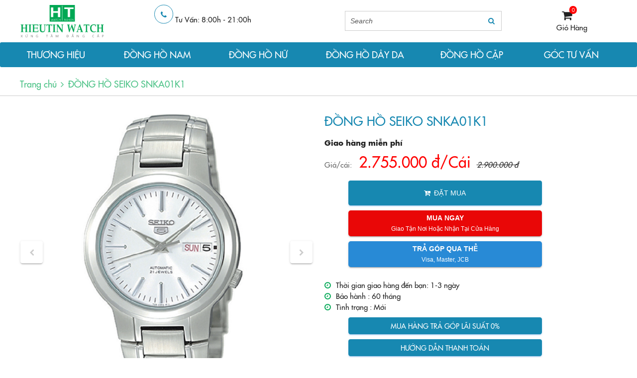

--- FILE ---
content_type: text/html; charset=UTF-8
request_url: https://donghohieutin.com/san-pham/0/4625/dong-ho-seiko-snka01k1.html
body_size: 9823
content:
<!-- Global site tag (gtag.js) - Google Analytics -->
<script async src="https://www.googletagmanager.com/gtag/js?id=UA-102397860-4"></script>
<script>
  window.dataLayer = window.dataLayer || [];
  function gtag(){dataLayer.push(arguments);}
  gtag('js', new Date());

  gtag('config', 'UA-102397860-4');
</script>
<!DOCTYPE html>
<html>

<head>
	<meta charset="utf-8">
	<meta http-equiv="X-UA-Compatible" content="IE=edge">
	<meta content='width=device-width, initial-scale=1.0, maximum-scale=1.0, user-scalable=0' name='viewport' />
	<meta http-equiv="Content-Type" content="text/html; charset=utf-8" />
	<title>ĐỒNG HỒ SEIKO SNKA01K1 | </title>
	<base href="https://donghohieutin.com/" />
	<meta name="Keywords" content="dong ho seiko snka01k1" />
	<meta name="Description" content="
	
		
			
				Thương Hiệu:
			
				SEIKO - Nhật Bản
		
		
			
				Model:
			
				NKA01K1
		
		
			
				Xuất xứ&nbsp;:
			
				Nhật Bản
		
		
			
				D&ograve;ng sản phẩm :
			
				SEIKO 5
		
		
			
				Chất liệu k&iacute;nh&nbsp;:
			
				K&iacute;nh cường lực
		
		
			
				Chất liệu vỏ&nbsp;:
			
				Th&eacute;p kh&ocirc;ng rỉ&nbsp;
		
		
			
				Chất liệu d&acirc;y đeo&nbsp;:
			
				D&acirc;y th&eacute;p kh&ocirc;ng gỉ
		
		
			
				Khả năng chịu nước:
			
				5ATM (50m)
		
		
			
				K&iacute;ch thước vỏ (mm):
			
				36 x 11 (mm)
		
		
			
				T&iacute;nh năng:
			
				Xem giờ, lịch ng&agrave;y, lịch thứ.
		
		
			
				Năng lượng:
			
				Automatic
		
		
			
				Khuyến m&atilde;i:
			
				5%
		
		
			
				Độ ch&iacute;nh x&aacute;c:
			
				( + - ) 10 gi&acirc;y/ Ng&agrave;y
		
		
			
				Kiểu d&aacute;ng : &nbsp;&nbsp;
			
				Nam
		
		
			
				M&agrave;u sắc
			
				Mặt trắng
		
		
			
				&nbsp;
			
				&nbsp;
		
		
			
				Ch&iacute;nh s&aacute;ch&nbsp; b&aacute;n h&agrave;ng
			
				Phụ kiện k&egrave;m theo
		
		
			
				Giảm 5% gi&aacute; trị sản phẩm
			
				Thẻ bảo h&agrave;nh ch&iacute;nh h&atilde;ng
		
		
			
				Bảo h&agrave;nh 5 năm
			
				Giấy bảo h&agrave;nh k&eacute;p của Hiếu T&iacute;n
		
		
			
				Giao h&agrave;ng miễn ph&iacute;
			
				T&uacute;i x&aacute;ch&nbsp;
		
		
			
				Miễn ph&iacute; canh chỉnh m&aacute;y
			
				Hộp đựng
		
	
" />
	<!-- icons  -->
	<link rel="stylesheet" href="css/fonts/font-awesome/css/font-awesome.min.css" />
	<!-- CSS Files -->
	<link rel="stylesheet" href="css/hitech/normalize.css" />
	<link rel="stylesheet" href="css/hitech/animate.min.css" />
	<link rel="stylesheet" href="js/slick/slick.css" />
	<link rel="stylesheet" href="css/hitech/ht-style.css" />
	<link rel="stylesheet" href="css/style.css" />
	<!-- JS File -->
	<script src="https://ajax.googleapis.com/ajax/libs/jquery/1.10.2/jquery.min.js" type="text/javascript"></script>
	<script src="js/slick/slick.min.js" type="text/javascript"></script>
	<script src="js/hitech/ht-script.js" type="text/javascript"></script>
	<script src="js/style.js" type="text/javascript"></script>
	
	<!-- CSS, JS ch&#1073;�� cho PAGE -->
	<link rel="stylesheet" href="js/nivo-slider/nivo-slider.css" />
	<!--link rel="stylesheet" href="css/responsive.css" /-->
	<script src="js/nivo-slider/nivo-slider.js" type="text/javascript"></script>
	<script src="js/home.js" type="text/javascript"></script>
	
	<script>
	  (function(i,s,o,g,r,a,m){i['GoogleAnalyticsObject']=r;i[r]=i[r]||function(){
	  (i[r].q=i[r].q||[]).push(arguments)},i[r].l=1*new Date();a=s.createElement(o),
	  m=s.getElementsByTagName(o)[0];a.async=1;a.src=g;m.parentNode.insertBefore(a,m)
	  })(window,document,'script','https://www.google-analytics.com/analytics.js','ga');

	  ga('create', 'UA-92882728-1', 'auto');
	  ga('send', 'pageview');

	</script>
	<script type="text/javascript">
	 
	  var _gaq = _gaq || [];
	  _gaq.push(['_setAccount', 'UA-69077474-1']);
	  _gaq.push(['_setDomainName', 'nhansamvietcom']);
	  _gaq.push(['_trackPageview']);
	 
	 
	  (function() {
		var ga = document.createElement('script'); ga.type = 'text/javascript'; ga.async = true;
		ga.src = ('https:' == document.location.protocol ? 'https://ssl' : 'http://www') + '.google-analytics.com/ga.js';
		var s = document.getElementsByTagName('script')[0]; s.parentNode.insertBefore(ga, s);
	  })();
	 
	 function searchkeyword(){
		var keyword = jQuery("#keyword").val();
		var cateid = jQuery("#cat_id").val();
		if(keyword==''){
			alert('B&#1073;&#1108;&#1038;n ch&#1046;�a nh&#1073;&#1108;�p t&#1073;�� kh&#1043;&#1110;a c&#1073;&#1108;�n t&#1043;�m!');
			document.getElementById('keyword').focus();	
			return false; 
		}else{
			window.location = '?def=home&mod=product&cate='+cateid+'&keyword='+keyword;		
			return true; 
		}	
	}
	</script>
	


<script async src="//pagead2.googlesyndication.com/pagead/js/adsbygoogle.js"></script>
<script>
     (adsbygoogle = window.adsbygoogle || []).push({
          google_ad_client: "ca-pub-1893932978074704",
          enable_page_level_ads: true
     });
</script>

<!-- Global site tag (gtag.js) - Google Analytics donghohieutin.com -->
<script async src="https://www.googletagmanager.com/gtag/js?id=UA-139859677-2"></script>
<script>
  window.dataLayer = window.dataLayer || [];
  function gtag(){dataLayer.push(arguments);}
  gtag('js', new Date());

  gtag('config', 'UA-139859677-2');
</script>



<!-- Tiep thi lai dp -->
<!-- Google tag (gtag.js) -->
<script async src="https://www.googletagmanager.com/gtag/js?id=AW-838149185"></script>
<script>
  window.dataLayer = window.dataLayer || [];
  function gtag(){dataLayer.push(arguments);}
  gtag('js', new Date());

  gtag('config', 'AW-838149185');
</script>


<!-- Facebook Pixel Code cskh.usaircooler@gmail.com -->
<script>
  !function(f,b,e,v,n,t,s)
  {if(f.fbq)return;n=f.fbq=function(){n.callMethod?
  n.callMethod.apply(n,arguments):n.queue.push(arguments)};
  if(!f._fbq)f._fbq=n;n.push=n;n.loaded=!0;n.version='2.0';
  n.queue=[];t=b.createElement(e);t.async=!0;
  t.src=v;s=b.getElementsByTagName(e)[0];
  s.parentNode.insertBefore(t,s)}(window, document,'script',
  'https://connect.facebook.net/en_US/fbevents.js');
  fbq('init', '366882183737902');
  fbq('track', 'PageView');
</script>
<noscript><img height="1" width="1" style="display:none"
  src="https://www.facebook.com/tr?id=366882183737902&ev=PageView&noscript=1"
/></noscript>
<!-- End Facebook Pixel Code -->


<noscript><img height="1" width="1" style="display:none"
  src="https://www.facebook.com/tr?id=437434813270408&ev=PageView&noscript=1"
/></noscript>

<!-- End Facebook Pixel Code  TK adsword hoangnghiep7272-->

<!-- Global site tag (gtag.js) - Google Ads: 943368587 -->
<script async src="https://www.googletagmanager.com/gtag/js?id=AW-943368587"></script>
<script>
  window.dataLayer = window.dataLayer || [];
  function gtag(){dataLayer.push(arguments);}
  gtag('js', new Date());

  gtag('config', 'AW-943368587');
</script>





</head>
<body>
<!-- Google Code d&#1073;&#1031;&#1025; cho Th&#7867; ti&#7871;p th&#7883; l&#7841;i -->
<!--------------------------------------------------
Kh&#1088;���th&#7875; li&#1083;��k&#7871;t th&#7867; ti&#7871;p th&#7883; l&#7841;i v&#7899;i th&#1088;���tin nh&#7853;n d&#7841;ng c&#1073;&#1038;�h&#1075;��hay &#273;&#7863;t th&#7867; ti&#7871;p th&#7883; l&#7841;i tr&#1083;��c&#1074;&#1032;�trang c&#1091;���&#1083;��quan &#273;&#7871;n danh m&#7909;c nh&#7841;y c&#7843;m. Xem th&#1083;��th&#1088;���tin v&#1072;&#1038;&#1025;&#432;&#7899;ng d&#7851;n v&#7873; c&#1074;�&#1025; thi&#7871;t l&#7853;p th&#7867; tr&#1083;�&#1108; http://google.com/ads/remarketingsetup
--------------------------------------------------->
<script type="text/javascript">
/* <![CDATA[ */
var google_conversion_id = 937228534;
var google_custom_params = window.google_tag_params;
var google_remarketing_only = true;
/* ]]> */
</script>
<script type="text/javascript" src="//www.googleadservices.com/pagead/conversion.js">
</script>
<noscript>
<div style="display:inline;">
<img height="1" width="1" style="border-style:none;" alt="" src="//googleads.g.doubleclick.net/pagead/viewthroughconversion/937228534/?guid=ON&amp;script=0"/>
</div>
</noscript>
<header>
		<div class="ht-container">
			<div class="row">

				<div class="logo__top pull-left">
					<a href="https://donghohieutin.com/"><img src="../uploads/logo/1495080605_kenvinpham_logo (1).png"/></a>
				</div>

				<div class="contact__top pull-left">
					<span class="fa fa-phone"></span>
					<div class="contact__text">
						<p>Tư Vấn: 8:00h - 21:00h</p>
						<p></p>
					</div>
				</div>
				
				<div class="cart__top pull-right">
					<a href="https://donghohieutin.com/gio-hang.html"><span class="fa fa-shopping-cart"></span>
			    	<span class="cart__notification">0</span></a>
			    	<a href="https://donghohieutin.com/gio-hang.html"> Giỏ Hàng </a>	
			    </div>

				<div class="menu__search pull-right">
			    	<form onsubmit="javascript:searchkeyword(); return false;" action="" enctype="multipart/form-data" method="post">
			    		<div class="form-group">					
			    			<input type="text" id="keyword" name="keyword" class="search__input form__input" value="" placeholder="Search" />
			    			<button type="submit" class="submit btn--circle" onclick="javascript:searchkeyword();"><i class="fa fa-search text--primary" aria-hidden="true"></i></button>
							<div class="mask"></div> 
			    		</div>
			    	</form>
			    </div>

			</div>
		</div>
	</header>
	
	<nav class="row navbar bg--primary">
		<ul class="row main__menu">		
			<li><a class="thuonghieu" href="javascript:void(0);">THƯƠNG HIỆU</a>
						<ul class="submenu">
									<li><a href="https://donghohieutin.com/danh-sach-san-pham/330/san-hang-giam-gia.html" title="Săn Hàng Giảm Giá">Săn Hàng Giảm Giá</a></li>   
									<li><a href="https://donghohieutin.com/danh-sach-san-pham/316/dong-ho-sandoz.html" title="Đồng Hồ Sandoz">Đồng Hồ Sandoz</a></li>   
									<li><a href="https://donghohieutin.com/danh-sach-san-pham/323/dong-ho-adriatica.html" title="Đồng Hồ Adriatica">Đồng Hồ Adriatica</a></li>   
									<li><a href="https://donghohieutin.com/danh-sach-san-pham/254/dong-ho-seiko.html" title="Đồng Hồ Seiko">Đồng Hồ Seiko</a></li>   
									<li><a href="https://donghohieutin.com/danh-sach-san-pham/318/dong-ho-citizen.html" title="Đồng Hồ Citizen">Đồng Hồ Citizen</a></li>   
									<li><a href="https://donghohieutin.com/danh-sach-san-pham/319/dong-ho-orient.html" title="Đồng Hồ Orient">Đồng Hồ Orient</a></li>   
									<li><a href="https://donghohieutin.com/danh-sach-san-pham/166/dong-ho-titan.html" title="Đồng Hồ Titan">Đồng Hồ Titan</a></li>   
									<li><a href="https://donghohieutin.com/danh-sach-san-pham/320/dong-ho-obaku.html" title="Đồng Hồ Obaku">Đồng Hồ Obaku</a></li>   
									<li><a href="https://donghohieutin.com/danh-sach-san-pham/247/dong-ho-le-chateau.html" title="Đồng Hồ Le Chateau">Đồng Hồ Le Chateau</a></li>   
									<li><a href="https://donghohieutin.com/danh-sach-san-pham/249/dong-ho-neos.html" title="Đồng Hồ Neos">Đồng Hồ Neos</a></li>   
									<li><a href="https://donghohieutin.com/danh-sach-san-pham/313/dong-ho-op.html" title="Đồng Hồ OP">Đồng Hồ OP</a></li>   
									<li><a href="https://donghohieutin.com/danh-sach-san-pham/167/dong-ho-casio.html" title="Đồng Hồ Casio">Đồng Hồ Casio</a></li>   
									<li><a href="https://donghohieutin.com/danh-sach-san-pham/321/dong-ho-police.html" title="Đồng Hồ Police">Đồng Hồ Police</a></li>   
									<li><a href="https://donghohieutin.com/danh-sach-san-pham/322/dong-ho-romason.html" title="Đồng hồ Romason">Đồng hồ Romason</a></li>   
									<li><a href="https://donghohieutin.com/danh-sach-san-pham/251/dong-ho-longines.html" title="Đồng Hồ Longines">Đồng Hồ Longines</a></li>   
									<li><a href="https://donghohieutin.com/danh-sach-san-pham/250/dong-ho-omega.html" title="Đồng Hồ Omega">Đồng Hồ Omega</a></li>   
									<li><a href="https://donghohieutin.com/danh-sach-san-pham/258/dong-ho-rado.html" title="Đồng Hồ Rado">Đồng Hồ Rado</a></li>   
									<li><a href="https://donghohieutin.com/danh-sach-san-pham/317/dong-ho-tissot.html" title="Đồng Hồ Tissot">Đồng Hồ Tissot</a></li>   
									<li><a href="https://donghohieutin.com/danh-sach-san-pham/324/dong-ho-movado.html" title="Đồng Hồ Movado">Đồng Hồ Movado</a></li>   
									<li><a href="https://donghohieutin.com/danh-sach-san-pham/259/dong-ho-gucci.html" title="Đồng Hồ Gucci">Đồng Hồ Gucci</a></li>   
									<li><a href="https://donghohieutin.com/danh-sach-san-pham/280/vacheron-constantin.html" title="Vacheron Constantin">Vacheron Constantin</a></li>   
									<li><a href="https://donghohieutin.com/danh-sach-san-pham/314/dong-ho-aolix.html" title="Đồng Hồ Aolix">Đồng Hồ Aolix</a></li>   
									<li><a href="https://donghohieutin.com/danh-sach-san-pham/163/dong-ho-nam.html" title="Đồng Hồ Nam">Đồng Hồ Nam</a></li>   
									<li><a href="https://donghohieutin.com/danh-sach-san-pham/282/dong-ho-nu.html" title="Đồng Hồ Nữ">Đồng Hồ Nữ</a></li>   
									<li><a href="https://donghohieutin.com/danh-sach-san-pham/168/dong-ho-day-da.html" title="Đồng Hồ Dây Da">Đồng Hồ Dây Da</a></li>   
									<li><a href="https://donghohieutin.com/danh-sach-san-pham/255/phu-kien-thay-the.html" title="Phụ Kiện Thay Thế">Phụ Kiện Thay Thế</a></li>   
									<li><a href="https://donghohieutin.com/danh-sach-san-pham/315/dong-ho-tu-dong.html" title="Đồng Hồ Tự Động">Đồng Hồ Tự Động</a></li>   
									<li><a href="https://donghohieutin.com/danh-sach-san-pham/268/dong-ho-montblanc.html" title="Đồng hồ Montblanc">Đồng hồ Montblanc</a></li>   
									<li><a href="https://donghohieutin.com/danh-sach-san-pham/326/dh-emporio-armani.html" title="ĐH Emporio Armani">ĐH Emporio Armani</a></li>   
									<li><a href="https://donghohieutin.com/danh-sach-san-pham/289/dong-ho-thuy-sy.html" title="Đồng Hồ Thụy Sỹ">Đồng Hồ Thụy Sỹ</a></li>   
									<li><a href="https://donghohieutin.com/danh-sach-san-pham/329/dong-ho-skagen.html" title="Đồng Hồ Skagen">Đồng Hồ Skagen</a></li>   
									<li><a href="https://donghohieutin.com/danh-sach-san-pham/299/dong-ho-chinh-hang.html" title="Đồng Hồ Chính Hãng">Đồng Hồ Chính Hãng</a></li>   
				</li>
			</ul>
						</li>
			<li><a href="danh-sach-san-pham/163/dong-ho-nam.html">ĐỒNG HỒ NAM</a></li>
			<li><a href="danh-sach-san-pham/282/dong-ho-nu.html">ĐỒNG HỒ NỮ</a></li>
			<li><a href="danh-sach-san-pham/168/dong-ho-day-da.html">ĐỒNG HỒ DÂY DA</a></li>
			<li><a href="danh-sach-san-pham/256/dong-ho-cap-doi.html">ĐỒNG HỒ CẶP</a></li>	
                        <li><a href="tin-tuc.html">GÓC TƯ VẤN</a></li>
                	
			</li>
						<!--li><a href="tin-tuc.html" class="has-submenu">Tin t&#1073;��c</a></li-->
		</ul>
	</nav><!-- BK CSS -->
<link rel="stylesheet" href="https://pc.baokim.vn/css/bk.css">
<!-- END BK CSS -->
<!-- CSS, JS chỉ cho PAGE -->
<link rel="stylesheet" href="css/sanpham.css" />
<script src="js/jqueryZoom/jqueryZoom.min.js" type="text/javascript"></script>
<script src="js/sanpham_detail.js" type="text/javascript"></script>
	<section class="section__wrap">
		<div class="breadcrumb">
			<div class="ht-container">
				<ul>
					<li><a href="#">Trang chủ</a></li>
					<li><i class="fa fa-angle-right" aria-hidden="true"></i><a href="#">ĐỒNG HỒ SEIKO SNKA01K1</a></li>
				</ul>
			</div>
		</div>

		<div class="ht-container">
			<div class="row">
				<!-- <div class="sidebar__wrap">
					<?php include('sidebar.php'); ?>
				</div> -->
				<div class="col-12">
					<div class="row">

						<div class="col-6 col-md-6">
							<div class="card card-horizontal card--products card--products-detail">
								<!--h2 class="card-title card-title-mobile">ĐỒNG HỒ SEIKO SNKA01K1</h2-->
								<div class="slider-for">
									<img class="bk-product-image" src="https://donghohieutin.com/../uploads/images/product/4625_MZ_1542286122.png" />
																			<img src="../uploads/images/gallery/112018/1542286139_gallery04625_snka01k1-c.jpg" />
																	</div>
								<div class="slider-nav card__image-slide-nav" style="margin-top: 20px">
									<img src="https://donghohieutin.com/../uploads/images/product/4625_MZ_1542286122.png" />
																			<div><img src="../uploads/images/gallery/112018/thumbs/1542286139_gallery04625_snka01k1-c.jpg" /></div>
																	</div>
							</div>
						</div>
						<div class="col-5">
							<div class="card card--products card--products-detail">
								<h2 class="card-title bk-product-name" style="text-align:left;">ĐỒNG HỒ SEIKO SNKA01K1</h4>
								<div class="card__content">
									<p class="shipping__free">Giao hàng miễn phí</p>
									<ul class="card-listinfo">
										<li><span>Giá/cái:</span>
										<span class="h1 text--secondary bk-product-price">2.755.000 đ/Cái</span>&nbsp;&nbsp; <strike><i>2.900.000 đ</i></strike></span></li>
									</ul>
									<form id="frmOrder" name="frmOrder" action="https://donghohieutin.com/?def=home&mod=giohang&type=order" enctype="multipart/form-data" method="post">
										<input type='hidden' name='pd_id' id="pd_id" value='4625' />
										<input type='hidden' id="od_qty" name='od_qty' size='5' value='1' />
										<input type="hidden" value="1" class="bk-product-qty">
										<button type="button" class="btn btn--primary btn-bocking" onclick="submitform();" id="order"><i class="fa fa-cart-plus" aria-hidden="true"></i><span>Đặt mua</span></button>
										<!-- BK BUTTON -->
										<div class='bk-btn'></div>
										<!-- END BK BUTTON -->
									</form>
									
									<script language="javascript">
										function submitform(){
											var pd_id = $('#pd_id').val();
											var od_qty = $('#od_qty').val();
											var strUrl = 'https://donghohieutin.com/?def=home&mod=giohang&od_qty='+od_qty+'&type=order&pd_id='+pd_id+"&hf=1";
											  $.ajax({
														cache	: false,
														async	: false,
														type	: 'GET',
														data	: '',
														url		: strUrl,
														success	: function(response) {
															if(response==1){
																alert('Sản phẩm này đã có trong giỏ hàng của bạn!');
																return false;
															}else{
																window.location = 'gio-hang.html';
															}
														}

													});
										}

									</script>
									

									<p class="shipping__time"><span class="fa fa-clock-o"></span>Thời gian giao hàng đến bạn: 1-3 ngày <br />
									<span class="fa fa-clock-o"></span><span>Bảo hành :</span> <span> 60 tháng </span><br />

					<!--<span>Xuất xứ :</span> <span>Ch&#1043;�nh h&#1043;&#1032;ng</span><br /> -->

					<!--<span>Vận chuyển:</span> <span>Mi&#1073;��n ph&#1043;�</span> -->
					<span class="fa fa-clock-o"></span><span>Tình trạng :</span> <span>Mới</span><br /></p>
									<a class="btn btn--primary btn-bocking" style="margin-left: 10%; width: 80%; height:auto" href="thong-tin/19.html">Mua hàng trả góp lãi suất 0%</a>

									<a class="btn btn--primary btn-bocking" style="margin-left: 10%; width: 80%; height:auto" href="thong-tin/6.html">Hướng dẫn thanh toán</a>
								</div>
							<div id="text-3" class="sidebar-widget widget_text" style="padding:10px 50px; border: 1px solid #efefef;">
								<h4 class="widget-title">CAM KẾT BÁN HÀNG!</h4><hr>
									<div class="textwidget"><div class="vc_row wpb_row vc_row-fluid ohmygod">
									<div class="wpb_column vc_column_container vc_col-sm-12"><div class="vc_column-inner ">
									<div class="wpb_wrapper">
										<div class="wpb_text_column wpb_content_element ">
											<div class="wpb_wrapper">
												<p><span style="line-height: 1.6em;">- Bảo đảm hàng mới 100%.</span></p>
											</div>
										</div>
										<div class="wpb_text_column wpb_content_element ">
											<div class="wpb_wrapper">
												<p class="bao-hanh-5-nam">- Chế độ bảo hành ngay cả lỗi do người dùng lên đến 5 năm</p>
											</div>
										</div>
										<div class="wpb_text_column wpb_content_element ">
											<div class="wpb_wrapper">
												<p>- Miễn phí thay pin trọn đời ngay cả khi mất phiếu bảo hành</p>
											</div>
										</div>
										<div class="wpb_text_column wpb_content_element ">
											<div class="wpb_wrapper">
												<p>- Thay Pin<span class="bao-hanh-5-nam"> Sai kích cỡ, màu sắc, không ưng ý? Đổi hàng trong 10 ngày.</span></p>
											</div>
										</div>
										<div class="wpb_text_column wpb_content_element ">
											<div class="wpb_wrapper">
												<p>- Giao hàng COD: Xem hàng - Nhận hàng - Trả tiền tại nhà.</p>
											</div>
										</div>
										<div class="wpb_text_column wpb_content_element ">
											<div class="wpb_wrapper">
												<p>- Sản phẩm được bảo trì - bảo hành do chính chủ cửa hàng thực hiện với kinh nghiệm hơn 20 năm.</p>
											</div>
										</div>
									</div></div>
									</div></div></div></div>
							</div>
						</div>
					</div>
					<div class="row sanpham__info__wrap">
						<div class="col-8">
							<div class="page-title h4-lg title"><span class="text-uppercase text--primary">Thông tin sản phẩm</span></div>
							<div class="sanpham__info">
								<table border="0" cellpadding="0" cellspacing="0" style="box-sizing: border-box; border-spacing: 0px; border-collapse: collapse; margin: 0px; padding: 0px; border: 0px; empty-cells: show; max-width: 900px; color: rgb(32, 32, 32); font-family: Arial, Helvetica, sans-serif; line-height: 15px; width: 387pt;" width="515">
	<tbody style="box-sizing: border-box; margin: 0px; padding: 0px;">
		<tr height="30" style="box-sizing: border-box; margin: 0px; padding: 0px; height: 22.5pt;">
			<td class="xl66" height="30" style="box-sizing: border-box; margin: 0px; padding: 0px; max-width: 900px; height: 22.5pt; width: 146pt;" width="194">
				<span style="box-sizing: border-box; font-size: 14px;"><span style="box-sizing: border-box; font-family: arial, helvetica, sans-serif;">Thương Hiệu:</span></span></td>
			<td class="xl66" style="box-sizing: border-box; margin: 0px; padding: 0px; max-width: 900px; width: 241pt;" width="321">
				<span style="box-sizing: border-box; font-size: 14px;"><span style="box-sizing: border-box; font-family: arial, helvetica, sans-serif;">SEIKO - Nhật Bản</span></span></td>
		</tr>
		<tr height="29" style="box-sizing: border-box; margin: 0px; padding: 0px; height: 21.75pt;">
			<td class="xl66" height="29" style="box-sizing: border-box; margin: 0px; padding: 0px; max-width: 900px; height: 21.75pt; width: 146pt;" width="194">
				<span style="box-sizing: border-box; font-size: 14px;"><span style="box-sizing: border-box; font-family: arial, helvetica, sans-serif;">Model:</span></span></td>
			<td class="xl66" style="box-sizing: border-box; margin: 0px; padding: 0px; max-width: 900px; width: 241pt;" width="321">
				NKA01K1</td>
		</tr>
		<tr height="29" style="box-sizing: border-box; margin: 0px; padding: 0px; height: 21.75pt;">
			<td class="xl66" height="29" style="box-sizing: border-box; margin: 0px; padding: 0px; max-width: 900px; height: 21.75pt; width: 146pt;" width="194">
				<span style="box-sizing: border-box; font-size: 14px;"><span style="box-sizing: border-box; font-family: arial, helvetica, sans-serif;"><span style="box-sizing: border-box; margin: 0px; padding: 0px;"><span style="box-sizing: border-box; margin: 0px; padding: 0px;"><span style="box-sizing: border-box; margin: 0px; padding: 0px;"><span style="box-sizing: border-box; margin: 0px; padding: 0px;"><span style="box-sizing: border-box; margin: 0px; padding: 0px;"><span style="box-sizing: border-box; margin: 0px; padding: 0px;"><span style="box-sizing: border-box; margin: 0px; padding: 0px;"><span lang="VI" style="box-sizing: border-box; margin: 0px; padding: 0px;">Xuất xứ&nbsp;:</span></span></span></span></span></span></span></span></span></span></td>
			<td class="xl66" style="box-sizing: border-box; margin: 0px; padding: 0px; max-width: 900px; width: 241pt;" width="321">
				<span style="box-sizing: border-box; font-size: 14px;"><span style="box-sizing: border-box; font-family: arial, helvetica, sans-serif;">Nhật Bản</span></span></td>
		</tr>
		<tr height="29" style="box-sizing: border-box; margin: 0px; padding: 0px; height: 21.75pt;">
			<td class="xl66" height="29" style="box-sizing: border-box; margin: 0px; padding: 0px; max-width: 900px; height: 21.75pt; width: 146pt;" width="194">
				<span style="box-sizing: border-box; font-size: 14px;"><span style="box-sizing: border-box; font-family: arial, helvetica, sans-serif;"><span style="box-sizing: border-box; margin: 0px; padding: 0px;"><span style="box-sizing: border-box; margin: 0px; padding: 0px;"><span style="box-sizing: border-box; margin: 0px; padding: 0px;"><span style="box-sizing: border-box; margin: 0px; padding: 0px;"><span style="box-sizing: border-box; margin: 0px; padding: 0px;"><span style="box-sizing: border-box; margin: 0px; padding: 0px;"><span style="box-sizing: border-box; margin: 0px; padding: 0px;"><span lang="VI" style="box-sizing: border-box; margin: 0px; padding: 0px;">D&ograve;ng sản phẩm :</span></span></span></span></span></span></span></span></span></span></td>
			<td class="xl66" style="box-sizing: border-box; margin: 0px; padding: 0px; max-width: 900px; width: 241pt;" width="321">
				<span style="box-sizing: border-box; font-size: 14px;"><span style="box-sizing: border-box; font-family: arial, helvetica, sans-serif;">SEIKO 5</span></span></td>
		</tr>
		<tr height="30" style="box-sizing: border-box; margin: 0px; padding: 0px; height: 22.5pt;">
			<td class="xl66" height="30" style="box-sizing: border-box; margin: 0px; padding: 0px; max-width: 900px; height: 22.5pt; width: 146pt;" width="194">
				<span style="box-sizing: border-box; font-size: 14px;"><span style="box-sizing: border-box; font-family: arial, helvetica, sans-serif;"><span style="box-sizing: border-box; margin: 0px; padding: 0px;"><span style="box-sizing: border-box; margin: 0px; padding: 0px;"><span style="box-sizing: border-box; margin: 0px; padding: 0px;"><span style="box-sizing: border-box; margin: 0px; padding: 0px;"><span style="box-sizing: border-box; margin: 0px; padding: 0px;"><span style="box-sizing: border-box; margin: 0px; padding: 0px;"><span style="box-sizing: border-box; margin: 0px; padding: 0px;"><span lang="VI" style="box-sizing: border-box; margin: 0px; padding: 0px;">Chất liệu k&iacute;nh&nbsp;:</span></span></span></span></span></span></span></span></span></span></td>
			<td class="xl66" style="box-sizing: border-box; margin: 0px; padding: 0px; max-width: 900px; width: 241pt;" width="321">
				<span style="box-sizing: border-box; font-size: 14px;"><span style="box-sizing: border-box; font-family: arial, helvetica, sans-serif;">K&iacute;nh cường lực</span></span></td>
		</tr>
		<tr height="30" style="box-sizing: border-box; margin: 0px; padding: 0px; height: 22.5pt;">
			<td class="xl66" height="30" style="box-sizing: border-box; margin: 0px; padding: 0px; max-width: 900px; height: 22.5pt; width: 146pt;" width="194">
				<span style="box-sizing: border-box; font-size: 14px;"><span style="box-sizing: border-box; font-family: arial, helvetica, sans-serif;"><span style="box-sizing: border-box; margin: 0px; padding: 0px;"><span style="box-sizing: border-box; margin: 0px; padding: 0px;"><span style="box-sizing: border-box; margin: 0px; padding: 0px;"><span style="box-sizing: border-box; margin: 0px; padding: 0px;"><span style="box-sizing: border-box; margin: 0px; padding: 0px;"><span style="box-sizing: border-box; margin: 0px; padding: 0px;"><span style="box-sizing: border-box; margin: 0px; padding: 0px;"><span lang="VI" style="box-sizing: border-box; margin: 0px; padding: 0px;">Chất liệu vỏ&nbsp;:</span></span></span></span></span></span></span></span></span></span></td>
			<td class="xl66" style="box-sizing: border-box; margin: 0px; padding: 0px; max-width: 900px; width: 241pt;" width="321">
				<span style="box-sizing: border-box; font-size: 14px;"><span style="box-sizing: border-box; font-family: arial, helvetica, sans-serif;">Th&eacute;p kh&ocirc;ng rỉ&nbsp;</span></span></td>
		</tr>
		<tr height="30" style="box-sizing: border-box; margin: 0px; padding: 0px; height: 22.5pt;">
			<td class="xl66" height="30" style="box-sizing: border-box; margin: 0px; padding: 0px; max-width: 900px; height: 22.5pt; width: 146pt;" width="194">
				<span style="box-sizing: border-box; font-size: 14px;"><span style="box-sizing: border-box; font-family: arial, helvetica, sans-serif;"><span style="box-sizing: border-box; margin: 0px; padding: 0px;"><span style="box-sizing: border-box; margin: 0px; padding: 0px;"><span style="box-sizing: border-box; margin: 0px; padding: 0px;"><span style="box-sizing: border-box; margin: 0px; padding: 0px;"><span style="box-sizing: border-box; margin: 0px; padding: 0px;"><span style="box-sizing: border-box; margin: 0px; padding: 0px;"><span style="box-sizing: border-box; margin: 0px; padding: 0px;"><span lang="VI" style="box-sizing: border-box; margin: 0px; padding: 0px;">Chất liệu d&acirc;y đeo&nbsp;:</span></span></span></span></span></span></span></span></span></span></td>
			<td class="xl66" style="box-sizing: border-box; margin: 0px; padding: 0px; max-width: 900px; width: 241pt;" width="321">
				<span style="box-sizing: border-box; font-size: 14px;"><span style="box-sizing: border-box; font-family: arial, helvetica, sans-serif;">D&acirc;y th&eacute;p kh&ocirc;ng gỉ</span></span></td>
		</tr>
		<tr height="31" style="box-sizing: border-box; margin: 0px; padding: 0px; height: 23.25pt;">
			<td class="xl66" height="31" style="box-sizing: border-box; margin: 0px; padding: 0px; max-width: 900px; height: 23.25pt; width: 146pt;" width="194">
				<span style="box-sizing: border-box; font-size: 14px;"><span style="box-sizing: border-box; font-family: arial, helvetica, sans-serif;">Khả năng chịu nước:</span></span></td>
			<td class="xl66" style="box-sizing: border-box; margin: 0px; padding: 0px; max-width: 900px; width: 241pt;" width="321">
				<span style="box-sizing: border-box; font-size: 14px;"><span style="box-sizing: border-box; font-family: arial, helvetica, sans-serif;">5ATM (50m)</span></span></td>
		</tr>
		<tr height="29" style="box-sizing: border-box; margin: 0px; padding: 0px; height: 21.75pt;">
			<td class="xl66" height="29" style="box-sizing: border-box; margin: 0px; padding: 0px; max-width: 900px; height: 21.75pt; width: 146pt;" width="194">
				<span style="box-sizing: border-box; font-size: 14px;"><span style="box-sizing: border-box; font-family: arial, helvetica, sans-serif;">K&iacute;ch thước vỏ (mm):</span></span></td>
			<td class="xl66" style="box-sizing: border-box; margin: 0px; padding: 0px; max-width: 900px; width: 241pt;" width="321">
				<span style="box-sizing: border-box; font-size: 14px;"><span style="box-sizing: border-box; font-family: arial, helvetica, sans-serif;">36 x 11 (mm)</span></span></td>
		</tr>
		<tr height="29" style="box-sizing: border-box; margin: 0px; padding: 0px; height: 21.75pt;">
			<td class="xl66" height="29" style="box-sizing: border-box; margin: 0px; padding: 0px; max-width: 900px; height: 21.75pt; width: 146pt;" width="194">
				<span style="box-sizing: border-box; font-size: 14px;"><span style="box-sizing: border-box; font-family: arial, helvetica, sans-serif;">T&iacute;nh năng:</span></span></td>
			<td class="xl66" style="box-sizing: border-box; margin: 0px; padding: 0px; max-width: 900px; width: 241pt;" width="321">
				<span style="box-sizing: border-box; font-size: 14px;"><span style="box-sizing: border-box; font-family: arial, helvetica, sans-serif;">Xem giờ, lịch ng&agrave;y, lịch thứ.</span></span></td>
		</tr>
		<tr height="30" style="box-sizing: border-box; margin: 0px; padding: 0px; height: 22.5pt;">
			<td class="xl66" height="30" style="box-sizing: border-box; margin: 0px; padding: 0px; max-width: 900px; height: 22.5pt; width: 146pt;" width="194">
				<span style="box-sizing: border-box; font-size: 14px;"><span style="box-sizing: border-box; font-family: arial, helvetica, sans-serif;">Năng lượng:</span></span></td>
			<td class="xl66" style="box-sizing: border-box; margin: 0px; padding: 0px; max-width: 900px; width: 241pt;" width="321">
				<span style="box-sizing: border-box; font-size: 14px;"><span style="box-sizing: border-box; font-family: arial, helvetica, sans-serif;">Automatic</span></span></td>
		</tr>
		<tr height="31" style="box-sizing: border-box; margin: 0px; padding: 0px; height: 23.25pt;">
			<td class="xl66" height="31" style="box-sizing: border-box; margin: 0px; padding: 0px; max-width: 900px; height: 23.25pt; width: 146pt;" width="194">
				<span style="box-sizing: border-box; font-size: 14px;"><span style="box-sizing: border-box; font-family: arial, helvetica, sans-serif;">Khuyến m&atilde;i:</span></span></td>
			<td class="xl66" style="box-sizing: border-box; margin: 0px; padding: 0px; max-width: 900px; width: 241pt;" width="321">
				<span style="box-sizing: border-box; font-size: 14px;"><span style="box-sizing: border-box; font-family: arial, helvetica, sans-serif;">5%</span></span></td>
		</tr>
		<tr height="31" style="box-sizing: border-box; margin: 0px; padding: 0px; height: 23.25pt;">
			<td class="xl66" height="31" style="box-sizing: border-box; margin: 0px; padding: 0px; max-width: 900px; height: 23.25pt; width: 146pt;" width="194">
				<span style="box-sizing: border-box; font-size: 14px;"><span style="box-sizing: border-box; font-family: arial, helvetica, sans-serif;">Độ ch&iacute;nh x&aacute;c:</span></span></td>
			<td class="xl66" style="box-sizing: border-box; margin: 0px; padding: 0px; max-width: 900px; width: 241pt;" width="321">
				<span style="box-sizing: border-box; font-size: 14px;"><span style="box-sizing: border-box; font-family: arial, helvetica, sans-serif;">( + - ) 10 gi&acirc;y/ Ng&agrave;y</span></span></td>
		</tr>
		<tr height="31" style="box-sizing: border-box; margin: 0px; padding: 0px; height: 23.25pt;">
			<td class="xl66" height="31" style="box-sizing: border-box; margin: 0px; padding: 0px; max-width: 900px; height: 23.25pt; width: 146pt;" width="194">
				<span style="box-sizing: border-box; font-size: 14px;"><span style="box-sizing: border-box; font-family: arial, helvetica, sans-serif;">Kiểu d&aacute;ng : &nbsp;&nbsp;</span></span></td>
			<td class="xl66" style="box-sizing: border-box; margin: 0px; padding: 0px; max-width: 900px; width: 241pt;" width="321">
				<span style="box-sizing: border-box; font-size: 14px;"><span style="box-sizing: border-box; font-family: arial, helvetica, sans-serif;">Nam</span></span></td>
		</tr>
		<tr height="30" style="box-sizing: border-box; margin: 0px; padding: 0px; height: 22.5pt;">
			<td class="xl67" height="30" style="box-sizing: border-box; margin: 0px; padding: 0px; max-width: 900px; height: 22.5pt; width: 146pt;" width="194">
				<span style="box-sizing: border-box; font-size: 14px;"><span style="box-sizing: border-box; font-family: arial, helvetica, sans-serif;">M&agrave;u sắc</span></span></td>
			<td class="xl68" style="box-sizing: border-box; margin: 0px; padding: 0px; max-width: 900px;">
				<span style="box-sizing: border-box; font-size: 14px;"><span style="box-sizing: border-box; font-family: arial, helvetica, sans-serif;">Mặt trắng</span></span></td>
		</tr>
		<tr height="31" style="box-sizing: border-box; margin: 0px; padding: 0px; height: 23.25pt;">
			<td class="xl70" height="31" style="box-sizing: border-box; margin: 0px; padding: 0px; max-width: 900px; height: 23.25pt; width: 146pt;" width="194">
				<span style="box-sizing: border-box; font-size: 14px;"><span style="box-sizing: border-box; font-family: arial, helvetica, sans-serif;">&nbsp;</span></span></td>
			<td class="xl70" style="box-sizing: border-box; margin: 0px; padding: 0px; max-width: 900px; width: 241pt;" width="321">
				<span style="box-sizing: border-box; font-size: 14px;"><span style="box-sizing: border-box; font-family: arial, helvetica, sans-serif;">&nbsp;</span></span></td>
		</tr>
		<tr height="30" style="box-sizing: border-box; margin: 0px; padding: 0px; height: 22.5pt;">
			<td class="xl70" height="30" style="box-sizing: border-box; margin: 0px; padding: 0px; max-width: 900px; height: 22.5pt; width: 146pt;" width="194">
				<span style="box-sizing: border-box; color: rgb(0, 0, 0);"><span style="box-sizing: border-box; font-size: 14px;"><span style="box-sizing: border-box; font-family: arial, helvetica, sans-serif;"><span style="box-sizing: border-box; margin: 0px; padding: 0px;"><span style="box-sizing: border-box; margin: 0px; padding: 0px;"><span style="box-sizing: border-box; margin: 0px; padding: 0px;"><span style="box-sizing: border-box; margin: 0px; padding: 0px;"><span style="box-sizing: border-box; margin: 0px; padding: 0px;"><span style="box-sizing: border-box; font-weight: bolder; margin: 0px; padding: 0px;">Ch&iacute;nh s&aacute;ch&nbsp; b&aacute;n h&agrave;ng</span></span></span></span></span></span></span></span></span></td>
			<td class="xl70" style="box-sizing: border-box; margin: 0px; padding: 0px; max-width: 900px; width: 241pt;" width="321">
				<span style="box-sizing: border-box; color: rgb(0, 0, 0);"><span style="box-sizing: border-box; font-size: 14px;"><span style="box-sizing: border-box; font-family: arial, helvetica, sans-serif;"><span style="box-sizing: border-box; margin: 0px; padding: 0px;"><span style="box-sizing: border-box; margin: 0px; padding: 0px;"><span style="box-sizing: border-box; margin: 0px; padding: 0px;"><span style="box-sizing: border-box; margin: 0px; padding: 0px;"><span style="box-sizing: border-box; font-weight: bolder; margin: 0px; padding: 0px;">Phụ kiện k&egrave;m theo</span></span></span></span></span></span></span></span></td>
		</tr>
		<tr height="31" style="box-sizing: border-box; margin: 0px; padding: 0px; height: 23.25pt;">
			<td class="xl65" height="31" style="box-sizing: border-box; margin: 0px; padding: 0px; max-width: 900px; height: 23.25pt; width: 146pt;" width="194">
				<span style="box-sizing: border-box; font-size: 14px;"><span style="box-sizing: border-box; font-family: arial, helvetica, sans-serif;">Giảm 5% gi&aacute; trị sản phẩm</span></span></td>
			<td class="xl65" style="box-sizing: border-box; margin: 0px; padding: 0px; max-width: 900px; width: 241pt;" width="321">
				<span style="box-sizing: border-box; font-size: 14px;"><span style="box-sizing: border-box; font-family: arial, helvetica, sans-serif;">Thẻ bảo h&agrave;nh ch&iacute;nh h&atilde;ng</span></span></td>
		</tr>
		<tr height="29" style="box-sizing: border-box; margin: 0px; padding: 0px; height: 21.75pt;">
			<td class="xl65" height="29" style="box-sizing: border-box; margin: 0px; padding: 0px; max-width: 900px; height: 21.75pt; width: 146pt;" width="194">
				<span style="box-sizing: border-box; font-size: 14px;"><span style="box-sizing: border-box; font-family: arial, helvetica, sans-serif;">Bảo h&agrave;nh 5 năm</span></span></td>
			<td class="xl65" style="box-sizing: border-box; margin: 0px; padding: 0px; max-width: 900px; width: 241pt;" width="321">
				<span style="box-sizing: border-box; font-size: 14px;"><span style="box-sizing: border-box; font-family: arial, helvetica, sans-serif;">Giấy bảo h&agrave;nh k&eacute;p của Hiếu T&iacute;n</span></span></td>
		</tr>
		<tr height="31" style="box-sizing: border-box; margin: 0px; padding: 0px; height: 23.25pt;">
			<td class="xl65" height="31" style="box-sizing: border-box; margin: 0px; padding: 0px; max-width: 900px; height: 23.25pt; width: 146pt;" width="194">
				<span style="box-sizing: border-box; font-size: 14px;"><span style="box-sizing: border-box; font-family: arial, helvetica, sans-serif;">Giao h&agrave;ng miễn ph&iacute;</span></span></td>
			<td class="xl65" style="box-sizing: border-box; margin: 0px; padding: 0px; max-width: 900px; width: 241pt;" width="321">
				<span style="box-sizing: border-box; font-size: 14px;"><span style="box-sizing: border-box; font-family: arial, helvetica, sans-serif;">T&uacute;i x&aacute;ch&nbsp;</span></span></td>
		</tr>
		<tr height="35" style="box-sizing: border-box; margin: 0px; padding: 0px; height: 26.25pt;">
			<td class="xl65" height="35" style="box-sizing: border-box; margin: 0px; padding: 0px; max-width: 900px; height: 26.25pt; width: 146pt;" width="194">
				<span style="box-sizing: border-box; font-size: 14px;"><span style="box-sizing: border-box; font-family: arial, helvetica, sans-serif;">Miễn ph&iacute; canh chỉnh m&aacute;y</span></span></td>
			<td class="xl65" style="box-sizing: border-box; margin: 0px; padding: 0px; max-width: 900px; width: 241pt;" width="321">
				<span style="box-sizing: border-box; font-size: 14px;"><span style="box-sizing: border-box; font-family: arial, helvetica, sans-serif;">Hộp đựng</span></span></td>
		</tr>
	</tbody>
</table>
							</div>
						</div>
						<div class="col-4">
							<div class="banner__right">
							<div class="qc_product_detail" style="text-align:left;">
								<div style="margin-bottom:15px;">Một trong những  thương hiệu đến từ xứ sở hoa anh đào đó là SEIKO do ngài Kintaro Hattori . Năm 1881 là điểm mốc đánh dấu cái năm quan trọng trong việc thành lập hãng Seiko, khi mà Kintaro Hattori mở một cửa hàng đồng hồ và đồ trang sức được gọi là “K. Hattori” trong khu vực Ginza của Toyko, Nhật Bản. Mười một năm sau, vào năm 1892 ông bắt đầu sản xuất đồng hồ dưới cái tên Seikosha.

Lịch Sử Thành Lập Hãng Đồng Hồ Seiko Nhật Bản

Năm 1924 những chiếc đồng hồ đầu tiên được sản xuất dưới thương hiệu Seiko được bắt đầu.  Nhưng đến năm 1969 Nhlần đầu tiên SEIKO giới thiệu bộ sưu tập đồng hồ đeo tay Seiko Astron và nó là chiếc đồng hồ có bộ máy quartz đầu tiên trên thế giới. Nhờ vào sự thành công này mà hãng Seiko đã thành lập một nhà máy sản xuất năm 1985, đến năm 1990 khi nhà máy sản xuất của hang được cơ cấu lại, tạo ra các công công ty con với sự hoạt động ổn định và phát triển tốt cho đến  năm 2001 hãng Seiko đã trở thành một công ty cổ phần sản xuất đồng hồ lớn nhất Nhật Bản.
</div>
								<!--img class="img-responsive" src="../uploads/banner/images/qc_banne.jpg" /-->
							</div>
														</div>
						</div>
					</div>

					<div class="page-title h4-lg title"><span class="text-uppercase text--primary">Sản phẩm liên quan</span></div>
					<div class="row slide-product" id="products-4">
																<div>
							<div class="card card--products">
								<div class="card__image">
									<a href="https://donghohieutin.com/san-pham/0/1499/dong-ho-seiko-5-snk805k2.html" title="Đồng Hồ SEIKO 5 SNK805K2"><img src="https://donghohieutin.com/../uploads/images/product/thumbs/1499_MZ_1483756718.jpg" class="imgPro" alt="Đồng Hồ SEIKO 5 SNK805K2"/></a>
								</div>
								<div class="card__content">
									<a href="https://donghohieutin.com/san-pham/0/1499/dong-ho-seiko-5-snk805k2.html" title="Đồng Hồ SEIKO 5 SNK805K2"><h4 class="card-title title text--default" style="text-align:center;">Đồng Hồ SEIKO 5 SNK805K2</h4></a>
									<div class="card-price">
																					<h3 class="pull-right title text--default">3.200.000 <small>đ</small> </h3>
																			</div>
								</div>
							</div>
						</div>
																						<div>
							<div class="card card--products">
								<div class="card__image">
									<a href="https://donghohieutin.com/san-pham/0/4637/dong-ho-seiko-snke01k1mat-den.html" title="ĐỒNG HỒ SEIKO SNKE01K1 - Mặt đen"><img src="https://donghohieutin.com/../uploads/images/product/thumbs/4637_MZ_1543643904.jpg" class="imgPro" alt="ĐỒNG HỒ SEIKO SNKE01K1 - Mặt đen"/></a>
								</div>
								<div class="card__content">
									<a href="https://donghohieutin.com/san-pham/0/4637/dong-ho-seiko-snke01k1mat-den.html" title="ĐỒNG HỒ SEIKO SNKE01K1 - Mặt đen"><h4 class="card-title title text--default" style="text-align:center;">ĐỒNG HỒ SEIKO SNKE01K1 - Mặt đen</h4></a>
									<div class="card-price">
																					<h3 class="pull-right title text--default">4.000.000 <small>đ</small> </h3>
																			</div>
								</div>
							</div>
						</div>
																						<div>
							<div class="card card--products">
								<div class="card__image">
									<a href="https://donghohieutin.com/san-pham/0/1500/dong-ho-seiko-5-snk803k2.html" title="Đồng Hồ SEIKO 5 SNK803K2"><img src="https://donghohieutin.com/../uploads/images/product/thumbs/1500_MZ_1490343137.jpg" class="imgPro" alt="Đồng Hồ SEIKO 5 SNK803K2"/></a>
								</div>
								<div class="card__content">
									<a href="https://donghohieutin.com/san-pham/0/1500/dong-ho-seiko-5-snk803k2.html" title="Đồng Hồ SEIKO 5 SNK803K2"><h4 class="card-title title text--default" style="text-align:center;">Đồng Hồ SEIKO 5 SNK803K2</h4></a>
									<div class="card-price">
																					<h3 class="pull-right title text--default">3.000.000 <small>đ</small> </h3>
																			</div>
								</div>
							</div>
						</div>
																						<div>
							<div class="card card--products">
								<div class="card__image">
									<a href="https://donghohieutin.com/san-pham/0/2860/dong-ho-seiko-nam-snkk76k1.html" title="ĐỒNG HỒ SEIKO NAM SNKK76K1"><img src="https://donghohieutin.com/../uploads/images/product/thumbs/2860_MZ_1488516432.jpg" class="imgPro" alt="ĐỒNG HỒ SEIKO NAM SNKK76K1"/></a>
								</div>
								<div class="card__content">
									<a href="https://donghohieutin.com/san-pham/0/2860/dong-ho-seiko-nam-snkk76k1.html" title="ĐỒNG HỒ SEIKO NAM SNKK76K1"><h4 class="card-title title text--default" style="text-align:center;">ĐỒNG HỒ SEIKO NAM SNKK76K1</h4></a>
									<div class="card-price">
																					<h3 class="pull-right title text--default"><strike>3.800.000 <small>đ</small> </strike>3.600.000 <small>đ</small></h3>
																			</div>
								</div>
							</div>
						</div>
																						<div>
							<div class="card card--products">
								<div class="card__image">
									<a href="https://donghohieutin.com/san-pham/0/4491/dong-ho-seiko-snzf15k1.html" title="ĐỒNG HỒ SEIKO SNZF15K1"><img src="https://donghohieutin.com/../uploads/images/product/thumbs/4491_MZ_1543831638.jpg" class="imgPro" alt="ĐỒNG HỒ SEIKO SNZF15K1"/></a>
								</div>
								<div class="card__content">
									<a href="https://donghohieutin.com/san-pham/0/4491/dong-ho-seiko-snzf15k1.html" title="ĐỒNG HỒ SEIKO SNZF15K1"><h4 class="card-title title text--default" style="text-align:center;">ĐỒNG HỒ SEIKO SNZF15K1</h4></a>
									<div class="card-price">
																					<h3 class="pull-right title text--default"><strike>6.300.000 <small>đ</small> </strike>5.985.000 <small>đ</small></h3>
																			</div>
								</div>
							</div>
						</div>
																						<div>
							<div class="card card--products">
								<div class="card__image">
									<a href="https://donghohieutin.com/san-pham/0/2879/dong-ho-seiko-nam-snkl28k1.html" title="ĐỒNG HỒ SEIKO NAM SNKL28K1"><img src="https://donghohieutin.com/../uploads/images/product/thumbs/2879_MZ_1484880803.jpg" class="imgPro" alt="ĐỒNG HỒ SEIKO NAM SNKL28K1"/></a>
								</div>
								<div class="card__content">
									<a href="https://donghohieutin.com/san-pham/0/2879/dong-ho-seiko-nam-snkl28k1.html" title="ĐỒNG HỒ SEIKO NAM SNKL28K1"><h4 class="card-title title text--default" style="text-align:center;">ĐỒNG HỒ SEIKO NAM SNKL28K1</h4></a>
									<div class="card-price">
																					<h3 class="pull-right title text--default"><strike>3.900.000 <small>đ</small> </strike>3.710.000 <small>đ</small></h3>
																			</div>
								</div>
							</div>
						</div>
																																																																																																																																																												</div>
					<!-- <div class="row">
																<div class="col-2 col-md-4 col-sm-4 col-mobile">
							<div class="card card--products">
								<div class="card__image">
									<a href="https://donghohieutin.com/san-pham/0/1499/dong-ho-seiko-5-snk805k2.html" title="Đồng Hồ SEIKO 5 SNK805K2"><img src="https://donghohieutin.com/../uploads/images/product/thumbs/1499_MZ_1483756718.jpg" class="imgPro" alt="Đồng Hồ SEIKO 5 SNK805K2"/></a>
								</div>
								<div class="card__content">
									<a href="https://donghohieutin.com/san-pham/0/1499/dong-ho-seiko-5-snk805k2.html" title="Đồng Hồ SEIKO 5 SNK805K2"><h4 class="card-title title text--default" style="text-align:center;">Đồng Hồ SEIKO 5 SNK805K2</h4></a>
									<div class="card-price">
																					<h3 class="pull-right title text--default">3.200.000 <small>đ</small> </h3>
																			</div>
								</div>
							</div>
						</div>
																					<div class="col-2 col-md-4 col-sm-4 col-mobile">
							<div class="card card--products">
								<div class="card__image">
									<a href="https://donghohieutin.com/san-pham/0/4637/dong-ho-seiko-snke01k1mat-den.html" title="ĐỒNG HỒ SEIKO SNKE01K1 - Mặt đen"><img src="https://donghohieutin.com/../uploads/images/product/thumbs/4637_MZ_1543643904.jpg" class="imgPro" alt="ĐỒNG HỒ SEIKO SNKE01K1 - Mặt đen"/></a>
								</div>
								<div class="card__content">
									<a href="https://donghohieutin.com/san-pham/0/4637/dong-ho-seiko-snke01k1mat-den.html" title="ĐỒNG HỒ SEIKO SNKE01K1 - Mặt đen"><h4 class="card-title title text--default" style="text-align:center;">ĐỒNG HỒ SEIKO SNKE01K1 - Mặt đen</h4></a>
									<div class="card-price">
																					<h3 class="pull-right title text--default">4.000.000 <small>đ</small> </h3>
																			</div>
								</div>
							</div>
						</div>
																					<div class="col-2 col-md-4 col-sm-4 col-mobile">
							<div class="card card--products">
								<div class="card__image">
									<a href="https://donghohieutin.com/san-pham/0/1500/dong-ho-seiko-5-snk803k2.html" title="Đồng Hồ SEIKO 5 SNK803K2"><img src="https://donghohieutin.com/../uploads/images/product/thumbs/1500_MZ_1490343137.jpg" class="imgPro" alt="Đồng Hồ SEIKO 5 SNK803K2"/></a>
								</div>
								<div class="card__content">
									<a href="https://donghohieutin.com/san-pham/0/1500/dong-ho-seiko-5-snk803k2.html" title="Đồng Hồ SEIKO 5 SNK803K2"><h4 class="card-title title text--default" style="text-align:center;">Đồng Hồ SEIKO 5 SNK803K2</h4></a>
									<div class="card-price">
																					<h3 class="pull-right title text--default">3.000.000 <small>đ</small> </h3>
																			</div>
								</div>
							</div>
						</div>
																					<div class="col-2 col-md-4 col-sm-4 col-mobile">
							<div class="card card--products">
								<div class="card__image">
									<a href="https://donghohieutin.com/san-pham/0/2860/dong-ho-seiko-nam-snkk76k1.html" title="ĐỒNG HỒ SEIKO NAM SNKK76K1"><img src="https://donghohieutin.com/../uploads/images/product/thumbs/2860_MZ_1488516432.jpg" class="imgPro" alt="ĐỒNG HỒ SEIKO NAM SNKK76K1"/></a>
								</div>
								<div class="card__content">
									<a href="https://donghohieutin.com/san-pham/0/2860/dong-ho-seiko-nam-snkk76k1.html" title="ĐỒNG HỒ SEIKO NAM SNKK76K1"><h4 class="card-title title text--default" style="text-align:center;">ĐỒNG HỒ SEIKO NAM SNKK76K1</h4></a>
									<div class="card-price">
																					<h3 class="pull-right title text--default"><strike>3.800.000 <small>đ</small> </strike>3.600.000 <small>đ</small></h3>
																			</div>
								</div>
							</div>
						</div>
																					<div class="col-2 col-md-4 col-sm-4 col-mobile">
							<div class="card card--products">
								<div class="card__image">
									<a href="https://donghohieutin.com/san-pham/0/4491/dong-ho-seiko-snzf15k1.html" title="ĐỒNG HỒ SEIKO SNZF15K1"><img src="https://donghohieutin.com/../uploads/images/product/thumbs/4491_MZ_1543831638.jpg" class="imgPro" alt="ĐỒNG HỒ SEIKO SNZF15K1"/></a>
								</div>
								<div class="card__content">
									<a href="https://donghohieutin.com/san-pham/0/4491/dong-ho-seiko-snzf15k1.html" title="ĐỒNG HỒ SEIKO SNZF15K1"><h4 class="card-title title text--default" style="text-align:center;">ĐỒNG HỒ SEIKO SNZF15K1</h4></a>
									<div class="card-price">
																					<h3 class="pull-right title text--default"><strike>6.300.000 <small>đ</small> </strike>5.985.000 <small>đ</small></h3>
																			</div>
								</div>
							</div>
						</div>
																					<div class="col-2 col-md-4 col-sm-4 col-mobile">
							<div class="card card--products">
								<div class="card__image">
									<a href="https://donghohieutin.com/san-pham/0/2879/dong-ho-seiko-nam-snkl28k1.html" title="ĐỒNG HỒ SEIKO NAM SNKL28K1"><img src="https://donghohieutin.com/../uploads/images/product/thumbs/2879_MZ_1484880803.jpg" class="imgPro" alt="ĐỒNG HỒ SEIKO NAM SNKL28K1"/></a>
								</div>
								<div class="card__content">
									<a href="https://donghohieutin.com/san-pham/0/2879/dong-ho-seiko-nam-snkl28k1.html" title="ĐỒNG HỒ SEIKO NAM SNKL28K1"><h4 class="card-title title text--default" style="text-align:center;">ĐỒNG HỒ SEIKO NAM SNKL28K1</h4></a>
									<div class="card-price">
																					<h3 class="pull-right title text--default"><strike>3.900.000 <small>đ</small> </strike>3.710.000 <small>đ</small></h3>
																			</div>
								</div>
							</div>
						</div>
																																																																																																																																																											</div> -->
								<div class="news__wrap">
				</div>
			</div>
		</div>
	</section>
<!-- BK MODAL -->
<div id='bk-modal'></div>
<!-- END BK MODAL -->

<!-- BK JS -->
<script src="https://pc.baokim.vn/js/bk_plus_v2.popup.js"></script>
<!-- END BK JS -->﻿<footer>
	<div class="ht-container">
		<div class="row">
			<div class="col-4 col-md-6 col-sm-8 company">
				<p class="company__name">Đại Lý Chính Hãng Hiếu Tín</p>
				<!--p class="company__slogan">C&#1043;&#1169;ng ty T&#1043;&#1118;n Kh&#1073;&#1108;&#1032;i Ho&#1043;�n chuy&#1043;&#1028;n cung c&#1073;&#1108;&#1168;p c&#1043;&#1038;c s&#1073;&#1108;&#1032;n ph&#1073;&#1108;�m Nh&#1043;&#1118;n S&#1043;&#1118;m - N&#1073;&#1108;&#1168;m Linh Chi nh&#1073;&#1108;�p kh&#1073;&#1108;�u t&#1073;�� H&#1043;�n Qu&#1073;��c ch&#1043;�nh h&#1043;&#1032;ng</p-->
				<p class="company__info">1.Địa chỉ Shop  : 66/22/13 Trần Văn Quang, P.10, Q. Tân Bình, TP HCM..</p>
				<p class="company__info">Hotline bán hàng: 0936 744 754</p>
				<hr>
				<p><a rel="nofollow" href="https://donghohieutin.com/kh/index.php" target="_blank"><span style="color:#afcad3;"><span style="font-size:14px;"><span style="font-family:arial,helvetica,sans-serif;"> 2. <b> Tra Cứu Thông Tin Khách Hàng   </b></span></span></span></a></p>
<hr>		
				<p><img src="https://donghohieutin.com/uploads/images/news/1711792515_news.jpg" width="280"></p>
				
				

  <p><a href="https://chothuexemaysaigon.com/" target="_blank"><span style="color:#1788b1;"><span style="font-size:0px;"><span style="font-family:arial,helvetica,sans-serif;">cho thuê xe máy </span></span></span></a></p>
  <p><a href="https://chothuexemaynhatrang.com/dich-vu-cho-thue-xe-may-nha-trang-uy-tin-giao-tan-noi-gia-tot" target="_blank"><span style="color:#1788b1;"><span style="font-size:0px;"><span style="font-family:arial,helvetica,sans-serif;"> thuê xe máy nha trang </span></span></span></a></p>
  <p><a href="https://apvietnam.com.vn/xay-nha-tron-goi-tai-ha-noi-boi-chia-se-thuc-te-tu-ky-su-ap-viet-nam" target="_blank"><span style="color:#1788b1;"><span style="font-size:0px;"><span style="font-family:arial,helvetica,sans-serif;"> Xây nhà trọn gói tại Hà Nội</span></span></span></a></p>
  <p><a href="https://yakyo.com.vn/may-loc-nuoc-yakyo" target="_blank"><span style="color:#1788b1;"><span style="font-size:0px;"><span style="font-family:arial,helvetica,sans-serif;">máy lọc nước Yakyo </span></span></span></a></p>


			</div>
			<div class="col-4 col-md-6 col-sm-4 info">
				<p class="footer__title"><span class="fa fa-info"></span>THÔNG TIN H&#7894; TR&#7906;</p>
								  <p class="footer__info"><a href="https://donghohieutin.com/thong-tin/14.html">Bản đồ</a></p>
								  <p class="footer__info"><a href="https://donghohieutin.com/thong-tin/10.html"> Giới Thiệu về chúng tôi</a></p>
								  <p class="footer__info"><a href="https://donghohieutin.com/thong-tin/18.html">Mua hàng trả góp</a></p>
												  <p class="footer__info"><a href="https://donghohieutin.com/thong-tin/5.html">Hướng dẫn đặt hàng</a></p>
			    				  <p class="footer__info"><a href="https://donghohieutin.com/thong-tin/6.html">Hướng dẫn thanh toán</a></p>
			    				  <p class="footer__info"><a href="https://donghohieutin.com/thong-tin/15.html">Hướng dẫn bảo quản</a></p>
			    				  <p class="footer__info"><a href="https://donghohieutin.com/thong-tin/13.html">Phòng sửa đồng hồ</a></p>
			    				  <p class="footer__info"><a href="https://donghohieutin.com/thong-tin/17.html">Chính sách bán hàng & đổi trả</a></p>
			    				  <p class="footer__info"><a href="https://donghohieutin.com/thong-tin/19.html">Mua hàng trả góp lãi suất 0%</a></p>
			    				
			</div>

			<div class="col-4 col-md-6 sitemap">
				<p class="footer__title"><span class="fa fa-sitemap"></span>S&#416; &#272;&#7890; WEBSITE</p>
														<p class="footer__info"><a href="https://donghohieutin.com/danh-sach-san-pham/330/san-hang-giam-gia.html">Săn Hàng Giảm Giá</a></p>
																			<p class="footer__info"><a href="https://donghohieutin.com/danh-sach-san-pham/316/dong-ho-sandoz.html">Đồng Hồ Sandoz</a></p>
																			<p class="footer__info"><a href="https://donghohieutin.com/danh-sach-san-pham/323/dong-ho-adriatica.html">Đồng Hồ Adriatica</a></p>
																			<p class="footer__info"><a href="https://donghohieutin.com/danh-sach-san-pham/254/dong-ho-seiko.html">Đồng Hồ Seiko</a></p>
																			<p class="footer__info"><a href="https://donghohieutin.com/danh-sach-san-pham/318/dong-ho-citizen.html">Đồng Hồ Citizen</a></p>
																			<p class="footer__info"><a href="https://donghohieutin.com/danh-sach-san-pham/319/dong-ho-orient.html">Đồng Hồ Orient</a></p>
																			<p class="footer__info"><a href="https://donghohieutin.com/danh-sach-san-pham/166/dong-ho-titan.html">Đồng Hồ Titan</a></p>
																			<p class="footer__info"><a href="https://donghohieutin.com/danh-sach-san-pham/320/dong-ho-obaku.html">Đồng Hồ Obaku</a></p>
																																																																																																																																																																																																																																				</div>
			
			
		</div>
	</div>
</footer>


<!-- en footer -->
</body>
</html>


--- FILE ---
content_type: text/html; charset=utf-8
request_url: https://www.google.com/recaptcha/api2/aframe
body_size: 183
content:
<!DOCTYPE HTML><html><head><meta http-equiv="content-type" content="text/html; charset=UTF-8"></head><body><script nonce="OU4iIcxlLL_41V_3xvDClw">/** Anti-fraud and anti-abuse applications only. See google.com/recaptcha */ try{var clients={'sodar':'https://pagead2.googlesyndication.com/pagead/sodar?'};window.addEventListener("message",function(a){try{if(a.source===window.parent){var b=JSON.parse(a.data);var c=clients[b['id']];if(c){var d=document.createElement('img');d.src=c+b['params']+'&rc='+(localStorage.getItem("rc::a")?sessionStorage.getItem("rc::b"):"");window.document.body.appendChild(d);sessionStorage.setItem("rc::e",parseInt(sessionStorage.getItem("rc::e")||0)+1);localStorage.setItem("rc::h",'1765435767908');}}}catch(b){}});window.parent.postMessage("_grecaptcha_ready", "*");}catch(b){}</script></body></html>

--- FILE ---
content_type: text/css
request_url: https://donghohieutin.com/css/hitech/ht-style.css
body_size: 14719
content:
@charset "UTF-8";
/* Transitions */
/* Shadows */
@import url("https://fonts.googleapis.com/css?family=Open+Sans:100,200,300,400,500,600,700");
:root {
  font-size: 10px;
}

body {
  font-family: "Arial", "Helvetica", "Arial", sans-serif;
  line-height: 1.53061225;
  color: #222222;
  font-size: 1.5rem;
}

.ht-container::after, .row::after, .form-group::after, .uploader.uploader-file::after, .menu::after, .menu__collapse::after, .menu__item::after, .tabs-list::after, .card::after, .card--products .card-price::after, .star::after, .comment::after, .comment__footer::after, .sidebar-multicates--style-01 ul ul li a::after {
  content: "";
  display: block;
  clear: both;
}

/* 
* position
*/
.centered, .ht-container-full, .ht-container, .modal-box {
  float: none !important;
  margin-left: auto !important;
  margin-right: auto !important;
}

.pull-right {
  float: right;
}

.pull-left {
  float: left;
}

/* 
* Độ rõ của ảnh
*/
.bg--default {
  background-color: #222222 !important;
}
.bg--primary {
  background-color: #1788b1 !important;
}
.bg--secondary {
  background-color: #FECB4E!important;
}
.bg--success {
  background-color: #55b559 !important;
}
.bg--error {
  background-color: #f55145 !important;
}
.bg--warning {
  background-color: #ff9e0f !important;
}
.bg--info {
  background-color: #00cae3 !important;
}
.bg--muted {
  background-color: #909090 !important;
}
.bg--white {
  background-color: #FFFFFF !important;
}
.bg--icons {
  background-color: #999999 !important;
}

.border--default {
  border-color: #222222 !important;
}
.border--primary {
  border-color: #00A854 !important;
}
.border--secondary {
  border-color: #FECB4E!important;
}
.border--success {
  border-color: #55b559 !important;
}
.border--error {
  border-color: #f55145 !important;
}
.border--warning {
  border-color: #ff9e0f !important;
}
.border--info {
  border-color: #00cae3 !important;
}
.border--muted {
  border-color: #909090 !important;
}
.border--white {
  border-color: #FFFFFF !important;
}
.border--icons {
  border-color: #999999 !important;
}

.red {
  color: #F00;
}

.section {
  padding: 30px 0;
  position: relative;
}

[class^="section"] {
  background-position: center center;
  background-size: cover;
}

.section-image {
  position: relative;
}
.section-image::after {
  position: absolute;
  z-index: 1;
  width: 100%;
  height: 100%;
  display: block;
  left: 0;
  top: 0;
  content: "";
  background-color: rgba(0, 0, 0, 0.7);
}
.section-image .ht-container {
  position: relative;
  z-index: 2;
}

.section-image--fixed {
  background-attachment: fixed;
}

.overlay, img, .title {
  -webkit-transition: all 150ms linear;
  -moz-transition: all 150ms linear;
  -o-transition: all 150ms linear;
  -ms-transition: all 150ms linear;
  transition: all 150ms linear;
}

i + span, span + i, i + a, a + i {
  margin-left: 0.5em;
}

span + span.icons {
  height: auto;
  width: auto;
  line-height: normal;
}

.overlay {
  position: absolute;
  top: 0;
  left: 0;
  z-index: 2;
  background-color: rgba(0, 0, 0, 0.68);
  width: 100%;
  height: 100%;
  text-align: center;
  opacity: 0;
}

.overlay .btn {
  position: relative;
  top: 50%;
  -webkit-transform: translateY(-50%);
  -ms-transform: translateY(-50%);
  transform: translateY(-50%);
  opacity: 0.5;
}

.overlay .btn:hover {
  opacity: 1;
}

.content-center, .gallery-zoom .slick-slide {
  display: -webkit-flex;
  display: flex;
  -webkit-align-items: center;
  align-items: center;
  justify-content: center;
  -webkit-justify-content: center;
}

.page-title {
  border-bottom: 1px solid #CCCCCC;
  padding-bottom: 9px;
  margin-bottom: 20px !important;
}
.page-title > i {
  position: relative;
}
.page-title > i::after {
  content: '';
  position: absolute;
  width: 100%;
  height: 1px;
  background-color: #FECB4E;
  left: 0;
  bottom: -10px;
}

.hover a:hover {
  color: #FECB4E;
}

/* Main Container. */
.ht-container-full {
  width: 100%;
}
@media (min-width: 1px) and (max-width: 1200px) {
  .ht-container-full {
    width: 98%;
  }
}

.ht-container {
  width: 100%;
  max-width: 1200px;
}
@media (min-width: 1024px) and (max-width: 1200px) {
  .ht-container {
    max-width: 1024px;
  }
}
@media (min-width: 768px) and (max-width: 1024px) {
  .ht-container {
    max-width: 768px;
  }
}
@media (min-width: 1px) and (max-width: 1024px) {
  .ht-container {
    width: 98%;
  }
}

@media (min-width: 1025px) {
  [class^="col-"] {
    float: left;
  }
  [class^="col-"] + [class^="col-"] {
    margin-left: 1.7667844523%;
  }
}

@media (min-width: 1025px) {
  .offset-right {
    float: right !important;
  }

  .col-1 {
    width: 6.7137809187%;
  }

  .offset-1 {
    margin-left: 10.2473498233% !important;
  }

  .offset-right-1 {
    float: right;
    margin-right: 8.480565371% !important;
    margin-left: 0px !important;
  }

  .col-2 {
    width: 14.194%;
	height: 273px;
  }

  .offset-2 {
    margin-left: 18.7279151943% !important;
  }

  .offset-right-2 {
    float: right;
    margin-right: 16.961130742% !important;
    margin-left: 0px !important;
  }

  .col-3 {
    width: 23.6749116608%;
  }

  .offset-3 {
    margin-left: 27.2084805654% !important;
  }

  .offset-right-3 {
    float: right;
    margin-right: 25.4416961131% !important;
    margin-left: 0px !important;
  }

  .col-4 {
    width: 24.156%;
  }

  .offset-4 {
    margin-left: 35.6890459364% !important;
  }

  .offset-right-4 {
    float: right;
    margin-right: 33.9222614841% !important;
    margin-left: 0px !important;
  }

  .col-5 {
    width: 40.6360424028%;
  }

  .offset-5 {
    margin-left: 44.1696113074% !important;
  }

  .offset-right-5 {
    float: right;
    margin-right: 42.4028268551% !important;
    margin-left: 0px !important;
  }

  .col-6 {
    width: 49.1166077739%;
  }

  .offset-6 {
    margin-left: 52.6501766784% !important;
  }

  .offset-right-6 {
    float: right;
    margin-right: 50.8833922261% !important;
    margin-left: 0px !important;
  }

  .col-7 {
    width: 57.5971731449%;
  }

  .offset-7 {
    margin-left: 61.1307420495% !important;
  }

  .offset-right-7 {
    float: right;
    margin-right: 59.3639575972% !important;
    margin-left: 0px !important;
  }

  .col-8 {
    width: 66.0777385159%;
  }

  .offset-8 {
    margin-left: 69.6113074205% !important;
  }

  .offset-right-8 {
    float: right;
    margin-right: 67.8445229682% !important;
    margin-left: 0px !important;
  }

  .col-9 {
    width: 74.5583038869%;
  }

  .offset-9 {
    margin-left: 78.0918727915% !important;
  }

  .offset-right-9 {
    float: right;
    margin-right: 76.3250883392% !important;
    margin-left: 0px !important;
  }

  .col-10 {
    width: 83.038869258%;
  }

  .offset-10 {
    margin-left: 86.5724381625% !important;
  }

  .offset-right-10 {
    float: right;
    margin-right: 84.8056537102% !important;
    margin-left: 0px !important;
  }

  .col-11 {
    width: 91.519434629%;
  }

  .offset-11 {
    margin-left: 95.0530035336% !important;
  }

  .offset-right-11 {
    float: right;
    margin-right: 93.2862190813% !important;
    margin-left: 0px !important;
  }

  .col-12 {
    width: 100%;
  }

  .offset-12 {
    margin-left: 103.5335689046% !important;
  }

  .offset-right-12 {
    float: right;
    margin-right: 101.7667844523% !important;
    margin-left: 0px !important;
  }

  .col-12 + .col-12:nth-of-type(1n+1) {
    margin-left: 0;
  }

   .col-6 + .col-6:nth-of-type(2n+1) {
    margin-left: 0;
  }

   .col-4 + .col-4:nth-of-type(3n+1) {
    margin-left: 0;
  }

   .col-3 + .col-3:nth-of-type(4n+1) {
    margin-left: 0;
  }
}
@media (min-width: 769px) and (max-width: 1024px) {
  .col-md-1 {
    width: 6.7137809187%;
    float: left;
  }
  .col-md-1 + .col-md-1 {
    margin-left: 1.7667844523%;
  }

  .col-md-2 {
    width: 15.1943462898%;
    float: left;
  }
  .col-md-2 + .col-md-2 {
    margin-left: 1.7667844523%;
  }

  .col-md-3 {
    width: 23.6749116608%;
    float: left;
  }
  .col-md-3 + .col-md-3 {
    margin-left: 1.7667844523%;
  }

  .col-md-4 {
    width: 32.1554770318%;
    float: left;
  }
  .col-md-4 + .col-md-4 {
    margin-left: 1.7667844523%;
  }

  .col-md-5 {
    width: 40.6360424028%;
    float: left;
  }
  .col-md-5 + .col-md-5 {
    margin-left: 1.7667844523%;
  }

  .col-md-6 {
    width: 49.1166077739%;
    float: left;
  }
  .col-md-6 + .col-md-6 {
    margin-left: 1.7667844523%;
  }

  .col-md-7 {
    width: 57.5971731449%;
    float: left;
  }
  .col-md-7 + .col-md-7 {
    margin-left: 1.7667844523%;
  }

  .col-md-8 {
    width: 66.0777385159%;
    float: left;
  }
  .col-md-8 + .col-md-8 {
    margin-left: 1.7667844523%;
  }

  .col-md-9 {
    width: 74.5583038869%;
    float: left;
  }
  .col-md-9 + .col-md-9 {
    margin-left: 1.7667844523%;
  }

  .col-md-10 {
    width: 83.038869258%;
    float: left;
  }
  .col-md-10 + .col-md-10 {
    margin-left: 1.7667844523%;
  }

  .col-md-11 {
    width: 91.519434629%;
    float: left;
  }
  .col-md-11 + .col-md-11 {
    margin-left: 1.7667844523%;
  }

  .col-md-12 {
    width: 100%;
    float: left;
  }
  .col-md-12 + .col-md-12 {
    margin-left: 1.7667844523%;
  }

  .col-md-6 + .col-md-6:nth-of-type(2n+1) {
    margin-left: 0;
  }

  .col-md-4 + .col-md-4:nth-of-type(3n+1) {
    margin-left: 0;
  }

  .col-md-3 + .col-md-3:nth-of-type(4n+1) {
    margin-left: 0;
  }
}
@media (min-width: 481px) and (max-width: 768px) {
  .col-sm-1 {
    width: 6.7137809187%;
    float: left;
  }
  .col-sm-1 + .col-sm-1 {
    margin-left: 1.7667844523%;
  }

  .col-sm-2 {
    width: 15.1943462898%;
    float: left;
  }
  .col-sm-2 + .col-sm-2 {
    margin-left: 1.7667844523%;
  }

  .col-sm-3 {
    width: 23.6749116608%;
    float: left;
  }
  .col-sm-3 + .col-sm-3 {
    margin-left: 1.7667844523%;
  }

  .col-sm-4 {
    width: 32.1554770318%;
    float: left;
  }
  .col-sm-4 + .col-sm-4 {
    margin-left: 1.7667844523%;
  }

  .col-sm-5 {
    width: 40.6360424028%;
    float: left;
  }
  .col-sm-5 + .col-sm-5 {
    margin-left: 1.7667844523%;
  }

  .col-sm-6 {
    width: 49.1166077739%;
    float: left;
  }
  .col-sm-6 + .col-sm-6 {
    margin-left: 1.7667844523%;
  }

  .col-sm-7 {
    width: 57.5971731449%;
    float: left;
  }
  .col-sm-7 + .col-sm-7 {
    margin-left: 1.7667844523%;
  }

  .col-sm-8 {
    width: 66.0777385159%;
    float: left;
  }
  .col-sm-8 + .col-sm-8 {
    margin-left: 1.7667844523%;
  }

  .col-sm-9 {
    width: 74.5583038869%;
    float: left;
  }
  .col-sm-9 + .col-sm-9 {
    margin-left: 1.7667844523%;
  }

  .col-sm-10 {
    width: 83.038869258%;
    float: left;
  }
  .col-sm-10 + .col-sm-10 {
    margin-left: 1.7667844523%;
  }

  .col-sm-11 {
    width: 91.519434629%;
    float: left;
  }
  .col-sm-11 + .col-sm-11 {
    margin-left: 1.7667844523%;
  }

  .col-sm-12 {
    width: 100%;
    float: left;
  }
  .col-sm-12 + .col-sm-12 {
    margin-left: 1.7667844523%;
  }

  .col-sm-6 + .col-sm-6:nth-of-type(2n+1) {
    margin-left: 0;
  }

  .col-sm-4 + .col-sm-4:nth-of-type(3n+1) {
    margin-left: 0;
  }

  .col-sm-3 + .col-sm-3:nth-of-type(4n+1) {
    margin-left: 0;
  }

  .sm-center {
    float: none !important;
    margin-left: auto !important;
    margin-right: auto;
  }
}
@media (max-width: 768px) {
  .hiden-sm {
    display: none;
  }
}

@media (max-width: 1024px) {
  .hiden-md {
    display: none;
  }
}

.h1, .h2, .h3, .h4, .h5, .h6, h1, h2, h3, h4, h5, h6, .h1-lg, .h2-lg, .h3-lg, .h4-lg, .h5-lg, .h6-lg {
  font-family: inherit;
  font-weight: 500;
  line-height: 1.1;
  margin: 10px 0;
}

.h1-lg, .h2-lg, .h3-lg {
  margin-top: 20px;
  margin-bottom: 10px;
}

small, .small {
  font-size: 80%;
}

h1, .h1 {
  font-size: 2.1rem;
}

h2, .h2 {
  font-size: 1.9rem;
}

h3, .h3 {
  font-size: 1.7rem;
}

h4, .h4 {
  font-size: 1.5rem;
}

h5, .h5 {
  font-size: 1.3rem;
}

h6, .h6 {
  font-size: 1.1rem;
}

.h1-lg {
  font-size: 3.6rem;
}

.h2-lg {
  font-size: 3rem;
}

.h3-lg {
  font-size: 2.4rem;
}

.h4-lg {
  font-size: 1.8rem;
}

.h5-lg {
  font-size: 1.4rem;
}

.h6-lg {
  font-size: 1.2rem;
}

.h1-lg .small, .h1-lg small, .h2-lg .small, .h2-lg small, .h3-lg .small, .h3-lg small {
  font-size: 65%;
}

.h1 .small, .h1 small, .h2 .small, .h2 small, .h3 .small, .h3 small, .h4 .small, .h4 small, .h5 .small, .h5 small, .h6 .small, .h6 small, h1 .small, h1 small, h2 .small, h2 small, h3 .small, h3 small, h4 .small, h4 small, h5 .small, h5 small, h6 .small, h6 small {
  font-weight: 400;
  line-height: 1;
  color: #777;
}

blockquote {
  font-size: 1.75rem;
  padding: 0.5714285714em 1.1428571429em 0.5714285714em 1.1428571429em;
  margin: 0em 0em 1.1428571429em 0em;
  border-left: 0.2857142857em solid #EEEEEE;
}

blockquote p {
  font-style: italic;
}

blockquote small, blockquote .small {
  color: #777;
}

blockquote small::before, blockquote .small::before {
  content: '\2014 \00A0';
}

.title {
  font-family: "Open Sans", "Helvetica", sans-serif;
  font-weight: 600;
}
.title a {
  text-decoration: none;
  color: #222222;
}
.title a:hover {
  color: #ff6701;
}

.title-gradient {
  position: relative;
  padding: 15px 0;
  display: inline-block;
}
.title-gradient::after {
  content: '';
  position: absolute;
  bottom: 7px;
  left: 0;
  width: 100%;
  height: 1px;
  background-color: rgba(255, 0, 0, 0);
  background-image: -webkit-linear-gradient(left, rgba(255, 0, 0, 0), #CCCCCC 50%, rgba(255, 0, 0, 0));
  background-image: linear-gradient(to right,rgba(255, 0, 0, 0), #CCCCCC 50%, rgba(255, 0, 0, 0));
}

.text--muted {
  color: #909090;
}
.text--default {
  color: #222222;
}
.text--primary {
  color: #1788b1;
}
.text--secondary {
  color: #f00;
}
.text--success {
  color: #55b559;
}
.text--error {
  color: #f55145;
}
.text--warning {
  color: #ff9e0f;
}
.text--info {
  color: #00cae3;
}
.text--muted {
  color: #909090;
}
.text--white {
  color: #FFFFFF;
}
.text--icons {
  color: #999999;
}
.text-center {
  text-align: center !important;
}
.text--hypertext {
  color: blue !important;
}
.text--hypertext:hover {
  color: #FECB4E;
}
.text-right {
  text-align: right;
}
.text-left {
  text-align: left;
}
.text-uppercase {
  text-transform: uppercase;
  font-family: "Open Sans", "Helvetica", sans-serif;
}
.text-uppercase-none {
  text-transform: none !important;
}

.text--transform-none {
  text-transform: none !important;
}

.btn, button, [class^="btn"] {
  display: inline-block;
  font-size: 1.4rem;
  padding: 0.7142857143em 1.4285714286em 0.7142857143em 1.4285714286em;
  cursor: pointer;
  border: none;
  border-radius: 0.3em;
  position: relative;
  text-transform: uppercase;
  letter-spacing: 0;
  line-height: 1;
  background-color: #999999;
  box-shadow: 0 2px 2px 0 rgba(34, 34, 34, 0.14), 0 3px 1px -2px rgba(34, 34, 34, 0.2), 0 1px 5px 0 rgba(34, 34, 34, 0.12);
  color: #FFFFFF;
  -webkit-transition: 0.2s;
  -o-transition: 0.2s;
  transition: 0.2s;
}

.btn:active, button:active, [class^="btn"]:active, .btn:hover, button:hover, [class^="btn"]:hover, .btn:focus, button:focus, [class^="btn"]:focus {
  box-shadow: 0 14px 26px -12px rgba(34, 34, 34, 0.42), 0 4px 23px 0px rgba(0, 0, 0, 0.12), 0 8px 10px -5px rgba(34, 34, 34, 0.2);
  outline: none;
}

.btn--primary {
  box-shadow: 0 2px 2px 0 rgba(25, 118, 210, 0.14), 0 3px 1px -2px rgba(25, 118, 210, 0.2), 0 1px 5px 0 rgba(25, 118, 210, 0.12);
}
.btn--primary, .btn--primary:hover, .btn--primary:focus, .btn--primary:active, .btn--primary.active, .btn--primary:active:focus, .btn--primary:active:hover, .btn--primary.active:focus, .btn--primary.active:hover {
  background-color: #1788b1;
}
.btn--primary:focus, .btn--primary:active, .btn--primary:hover {
  box-shadow: 0 14px 26px -12px rgba(25, 118, 210, 0.42), 0 4px 23px 0px rgba(0, 0, 0, 0.12), 0 8px 10px -5px rgba(25, 118, 210, 0.2);
}
.btn--secondary {
  box-shadow: 0 2px 2px 0 rgba(255, 102, 0, 0.14), 0 3px 1px -2px rgba(255, 102, 0, 0.2), 0 1px 5px 0 rgba(255, 102, 0, 0.12);
}
.btn--secondary, .btn--secondary:hover, .btn--secondary:focus, .btn--secondary:active, .btn--secondary.active, .btn--secondary:active:focus, .btn--secondary:active:hover, .btn--secondary.active:focus, .btn--secondary.active:hover {
  background-color: #FECB4E;
}
.btn--secondary:focus, .btn--secondary:active, .btn--secondary:hover {
  box-shadow: 0 14px 26px -12px rgba(255, 102, 0, 0.42), 0 4px 23px 0px rgba(0, 0, 0, 0.12), 0 8px 10px -5px rgba(255, 102, 0, 0.2);
}
.btn--info {
  box-shadow: 0 2px 2px 0 rgba(0, 202, 227, 0.14), 0 3px 1px -2px rgba(0, 202, 227, 0.2), 0 1px 5px 0 rgba(0, 202, 227, 0.12);
}
.btn--info, .btn--info:hover, .btn--info:focus, .btn--info:active, .btn--info.active, .btn--info:active:focus, .btn--info:active:hover, .btn--info.active:focus, .btn--info.active:hover {
  background-color: #00cae3;
}
.btn--info:focus, .btn--info:active, .btn--info:hover {
  box-shadow: 0 14px 26px -12px rgba(0, 202, 227, 0.42), 0 4px 23px 0px rgba(0, 0, 0, 0.12), 0 8px 10px -5px rgba(0, 202, 227, 0.2);
}
.btn--success {
  box-shadow: 0 2px 2px 0 rgba(85, 181, 89, 0.14), 0 3px 1px -2px rgba(85, 181, 89, 0.2), 0 1px 5px 0 rgba(85, 181, 89, 0.12);
}
.btn--success, .btn--success:hover, .btn--success:focus, .btn--success:active, .btn--success.active, .btn--success:active:focus, .btn--success:active:hover, .btn--success.active:focus, .btn--success.active:hover {
  background-color: #55b559;
}
.btn--success:focus, .btn--success:active, .btn--success:hover {
  box-shadow: 0 14px 26px -12px rgba(85, 181, 89, 0.42), 0 4px 23px 0px rgba(0, 0, 0, 0.12), 0 8px 10px -5px rgba(85, 181, 89, 0.2);
}
.btn--warning {
  box-shadow: 0 2px 2px 0 rgba(255, 158, 15, 0.14), 0 3px 1px -2px rgba(255, 158, 15, 0.2), 0 1px 5px 0 rgba(255, 158, 15, 0.12);
}
.btn--warning, .btn--warning:hover, .btn--warning:focus, .btn--warning:active, .btn--warning.active, .btn--warning:active:focus, .btn--warning:active:hover, .btn--warning.active:focus, .btn--warning.active:hover {
  background-color: #ff9e0f;
}
.btn--warning:focus, .btn--warning:active, .btn--warning:hover {
  box-shadow: 0 14px 26px -12px rgba(255, 158, 15, 0.42), 0 4px 23px 0px rgba(0, 0, 0, 0.12), 0 8px 10px -5px rgba(255, 158, 15, 0.2);
}
.btn--error {
  box-shadow: 0 2px 2px 0 rgba(245, 81, 69, 0.14), 0 3px 1px -2px rgba(245, 81, 69, 0.2), 0 1px 5px 0 rgba(245, 81, 69, 0.12);
}
.btn--error, .btn--error:hover, .btn--error:focus, .btn--error:active, .btn--error.active, .btn--error:active:focus, .btn--error:active:hover, .btn--error.active:focus, .btn--error.active:hover {
  background-color: #f55145;
}
.btn--error:focus, .btn--error:active, .btn--error:hover {
  box-shadow: 0 14px 26px -12px rgba(245, 81, 69, 0.42), 0 4px 23px 0px rgba(0, 0, 0, 0.12), 0 8px 10px -5px rgba(245, 81, 69, 0.2);
}
.btn--white {
  box-shadow: 0 2px 2px 0 rgba(255, 255, 255, 0.14), 0 3px 1px -2px rgba(255, 255, 255, 0.2), 0 1px 5px 0 rgba(255, 255, 255, 0.12);
  color: #222222;
}
.btn--white, .btn--white:hover, .btn--white:focus, .btn--white:active, .btn--white.active, .btn--white:active:focus, .btn--white:active:hover, .btn--white.active:focus, .btn--white.active:hover {
  background-color: #FFFFFF;
}
.btn--white:focus, .btn--white:active, .btn--white:hover {
  box-shadow: 0 14px 26px -12px rgba(255, 255, 255, 0.42), 0 4px 23px 0px rgba(0, 0, 0, 0.12), 0 8px 10px -5px rgba(255, 255, 255, 0.2);
}
.btn--border {
  box-shadow: none;
  border: 1px solid #FFFFFF;
  background-color: transparent;
}
.btn--simple {
  background-color: transparent;
  box-shadow: none;
  padding: 0;
  color: #333333;
}
.btn--xs {
  font-size: 0.9rem;
}
.btn--sm {
  font-size: 1.2rem;
}
.btn--lg {
  font-size: 1.8rem;
}
.btn--round {
  border-radius: 3em;
}
.btn--circle {
  border-radius: 50%;
  padding: 0;
  width: 2.4285714286em;
  height: 2.4285714286em;
  text-align: center;
  line-height: 2.4285714286em;
}
.btn__icon--facebook {
  box-shadow: 0 2px 2px 0 rgba(54, 88, 153, 0.14), 0 3px 1px -2px rgba(54, 88, 153, 0.2), 0 1px 5px 0 rgba(54, 88, 153, 0.12);
}
.btn__icon--facebook, .btn__icon--facebook:hover, .btn__icon--facebook:focus, .btn__icon--facebook:active, .btn__icon--facebook.active, .btn__icon--facebook:active:focus, .btn__icon--facebook:active:hover, .btn__icon--facebook.active:focus, .btn__icon--facebook.active:hover {
  background-color: #365899;
}
.btn__icon--facebook:focus, .btn__icon--facebook:active, .btn__icon--facebook:hover {
  box-shadow: 0 14px 26px -12px rgba(54, 88, 153, 0.42), 0 4px 23px 0px rgba(0, 0, 0, 0.12), 0 8px 10px -5px rgba(54, 88, 153, 0.2);
}
.btn__icon--facebook.btn--simple {
  color: #365899;
}
.btn__icon--twitter {
  background-color: #55acee;
}
.btn__icon--twitter.btn--simple {
  color: #55acee;
}
.btn__icon--googleplus {
  background-color: #dd4b39;
}
.btn__icon--googleplus.btn--simple {
  color: #dd4b39;
}
.btn__icon--instagram {
  background-color: #cc2127;
}
.btn__icon--instagram.btn--simple {
  color: #cc2127;
}
.btn__icon--youtube {
  background-color: #e52d27;
}
.btn__icon--youtube.btn--simple {
  color: #e52d27;
}
.btn__icon--linkedin {
  background-color: #0976b4;
}
.btn__icon--linkedin.btn--simple {
  color: #0976b4;
}

[class^="btn__icon"].btn--circle, [class^="btn__icon"].btn--rounded {
  padding: 0;
  width: 2.4285714286em;
  height: 2.4285714286em;
  text-align: center;
  line-height: 2.4285714286em;
}
[class^="btn__icon"].btn--simple {
  background-color: transparent;
  box-shadow: none;
  padding: 0;
}
[class^="btn__icon"].btn--simple:hover {
  background-color: transparent;
  opacity: 0.7;
}

.form__input {
  font-size: 1.4rem;
  height: 2.5714285714em;
  width: 100%;
  padding: 0.5em 0em 0.5em 0em;
  line-height: 1.53061225;
  border: 0;
  background-image: linear-gradient(#00A854, #00A854), linear-gradient(#CCCCCC, #CCCCCC);
  background-size: 0 2px, 100% 1px;
  background-repeat: no-repeat;
  background-position: center bottom, center calc(100% - 1px);
  background-color: transparent;
  -webkit-transition: background 0s ease-out;
  -o-transition: background 0s ease-out;
  transition: background 0s ease-out;
  float: none;
  box-shadow: none;
  border-radius: 0;
  font-weight: 400;
}
.form__input::-webkit-input-placeholder {
  color: inherit;
  font-style: italic;
}
.form__input::-moz-placeholder {
  color: inherit;
  font-style: italic;
}
.form__input:-moz-placeholder {
  color: inherit;
  font-style: italic;
}
.form__input:-ms-input-placeholder {
  color: #333333;
  font-style: italic;
}

.form__input:focus {
  outline: none;
  background-size: 100% 2px, 100% 1px;
  transition-duration: 0.3s;
}

.form-group {
  position: relative;
  margin-bottom: 1.0714285714em;
}
.form-label .form__label {
  font-size: 1.4rem;
  color: #333333;
  font-style: italic;
  pointer-events: none;
  position: absolute;
  top: 8px;
  left: 0;
  -webkit-transition: 0.3s ease all;
  -o-transition: 0.3s ease all;
  transition: 0.3s ease all;
}
.form-label:not(.is-empty) .form__label, .form-label.is-focused .form__label {
  font-size: 1.1rem;
  position: absolute;
  top: -6px;
  left: 0;
  color: #00A854;
}
.form-icon .form__icon {
  font-size: 1.6rem;
  display: inline-block;
  width: 1.25em;
  height: 1.8125em;
  text-align: center;
  overflow: hidden;
  vertical-align: top;
  position: relative;
  top: 6px;
}
.form-icon > .form__input, .form-icon > .dropdownjs, .form-icon > .uploader-file {
  width: calc(100% - 25px);
  display: inline-block;
}
.form-icon.form-checkbox {
  margin-left: 1.7142857143em;
  font-size: 80%;
}
.form__error {
  font-size: 2rem;
  position: absolute;
  top: 50%;
  right: 0px;
  -webkit-transform: translateY(-50%);
  -ms-transform: translateY(-50%);
  transform: translateY(-50%);
  color: #f55145;
  cursor: pointer;
  display: none;
  line-height: 1;
}
textarea + .form__error {
  top: 5px;
  -webkit-transform: translateY(0);
  -ms-transform: translateY(0);
  transform: translateY(0);
}

.is-error .form__input:focus {
  background-image: linear-gradient(#f55145, #f55145), linear-gradient(#CCCCCC, #CCCCCC);
}
.is-error .form__label {
  color: #f55145 !important;
}
.is-error .form__error {
  display: block;
}

textarea.form__input {
  height: auto;
}

input[type=file] {
  display: block;
}

.checkbox, .radio {
  position: relative;
  display: block;
  margin-top: 0.6666666667em;
  margin-bottom: 0.6666666667em;
  line-height: 1;
}

.checkbox label {
  cursor: pointer;
  padding-left: 0;
  color: #666666;
  display: -webkit-flex;
  display: flex;
  -webkit-align-items: center;
  align-items: center;
}
.checkbox input[type=checkbox] {
  opacity: 0;
  position: absolute;
  top: 0;
  left: 0;
  margin: 0;
  z-index: -1;
  width: 0em;
  height: 0em;
  overflow: hidden;
  pointer-events: none;
}
.checkbox__tick {
  padding-right: 0.5em;
}
.checkbox__tick::before {
  display: block;
  position: absolute;
  top: 0;
  left: 0;
  content: "";
  background-color: rgba(0, 0, 0, 0.84);
  width: 1em;
  height: 1em;
  border-radius: 100%;
  z-index: 1;
  opacity: 0;
  margin: 0;
  -webkit-transform: scale3d(3,3,1);
  -moz-transform: scale3d(3,3,1);
  -o-transform: scale3d(3,3,1);
  -ms-transform: scale3d(3,3,1);
  transform: scale3d(3,3,1);
}
.checkbox__tick.disable-bg::before {
  display: none;
}
.checkbox__tick .check {
  position: relative;
  display: inline-block;
  width: 1em;
  height: 1em;
  border: 1px solid #666666;
  overflow: hidden;
  z-index: 1;
  border-radius: 3px;
}
.checkbox__tick .check::before {
  position: absolute;
  content: "";
  transform: rotate(45deg);
  display: block;
  margin-top: -0.3333333333em;
  margin-left: 0.3333333333em;
  width: 0em;
  height: 0em;
  box-shadow: 0 0 0 0, 0 0 0 0, 0 0 0 0, 0 0 0 0, 0 0 0 0, 0 0 0 0, 0 0 0 0 inset;
  -webkit-animation: checkbox-off 0.3s forwards;
  -o-animation: checkbox-off 0.3s forwards;
  animation: checkbox-off 0.3s forwards;
}
.checkbox input[type=checkbox]:focus + .checkbox__tick .check::after {
  opacity: 0.2;
}
.checkbox input[type=checkbox]:checked + .checkbox__tick .check {
  background: #00A854;
}
.checkbox input[type=checkbox]:checked + .checkbox__tick .check::before {
  color: #FFFFFF;
  box-shadow: 0 0 0 0.6666666667em, 0.6666666667em -0.6666666667em 0 0.6666666667em, 2.1333333333em 0 0 1.3333333333em, 0px 2.1333333333em 0 1.3333333333em, -0.3333333333em 0.3333333333em 0 0.6666666667em, 1.3333333333em -0.8em 0 0.7333333333em;
  -webkit-animation: checkbox-on 0.3s forwards;
  -o-animation: checkbox-on 0.3s forwards;
  animation: checkbox-on 0.3s forwards;
}
.checkbox input[type=checkbox]:checked + .checkbox__tick:before {
  -webkit-animation: rippleOn 500ms;
  -o-animation: rippleOn 500ms;
  animation: rippleOn 500ms;
}
.checkbox input[type=checkbox]:checked + .checkbox__tick .check:after {
  -webkit-animation: rippleOn 500ms forwards;
  -o-animation: rippleOn 500ms forwards;
  animation: rippleOn 500ms forwards;
}
.checkbox input[type=checkbox]:not(:checked) + .checkbox__tick:before {
  -webkit-animation: rippleOff 500ms;
  -o-animation: rippleOff 500ms;
  animation: rippleOff 500ms;
}
.checkbox input[type=checkbox]:not(:checked) + .checkbox__tick .check:after {
  -webkit-animation: rippleOff 500ms;
  -o-animation: rippleOff 500ms;
  animation: rippleOff 500ms;
}
fieldset[disabled] .checkbox, fieldset[disabled] .checkbox input[type=checkbox],
.checkbox input[type=checkbox][disabled] ~ .checkbox__tick .check,
.checkbox input[type=checkbox][disabled] + .circle {
  opacity: 0.5;
}
.checkbox input[type=checkbox][disabled] ~ .checkbox__tick .check {
  border-color: #000000;
  opacity: .26;
}
.checkbox input[type=checkbox][disabled] + .checkbox__tick .check:after {
  background-color: #00A854;
  transform: rotate(-45deg);
}
@-webkit-keyframes checkbox-on {
  0% {
    box-shadow: 0 0 0 0.6666666667em, 0.6666666667em -0.6666666667em 0 0.6666666667em, 2.1333333333em 0 0 1.3333333333em, 0px 2.1333333333em 0 1.3333333333em, -0.3333333333em 0.3333333333em 0 0.6666666667em, 1em 0.1333333333em 0 0.7333333333em;
  }
  50% {
    box-shadow: 0 0 0 0.6666666667em, 0.6666666667em -0.6666666667em 0 0.6666666667em, 2.1333333333em 0 0 1.3333333333em, 0px 2.1333333333em 0 1.3333333333em, -0.3333333333em 0.3333333333em 0 0.6666666667em, 1.3333333333em 0.1333333333em 0 0.7333333333em;
  }
  100% {
    box-shadow: 0 0 0 0.6666666667em, 0.6666666667em -0.6666666667em 0 0.6666666667em, 2.1333333333em 0 0 1.3333333333em, 0px 2.1333333333em 0 1.3333333333em, -0.3333333333em 0.3333333333em 0 0.6666666667em, 1.3333333333em -0.8em 0 0.7333333333em;
  }
}
@-moz-keyframes checkbox-on {
  0% {
    box-shadow: 0 0 0 0.6666666667em, 0.6666666667em -0.6666666667em 0 0.6666666667em, 2.1333333333em 0 0 1.3333333333em, 0px 2.1333333333em 0 1.3333333333em, -0.3333333333em 0.3333333333em 0 0.6666666667em, 1em 0.1333333333em 0 0.7333333333em;
  }
  50% {
    box-shadow: 0 0 0 0.6666666667em, 0.6666666667em -0.6666666667em 0 0.6666666667em, 2.1333333333em 0 0 1.3333333333em, 0px 2.1333333333em 0 1.3333333333em, -0.3333333333em 0.3333333333em 0 0.6666666667em, 1.3333333333em 0.1333333333em 0 0.7333333333em;
  }
  100% {
    box-shadow: 0 0 0 0.6666666667em, 0.6666666667em -0.6666666667em 0 0.6666666667em, 2.1333333333em 0 0 1.3333333333em, 0px 2.1333333333em 0 1.3333333333em, -0.3333333333em 0.3333333333em 0 0.6666666667em, 1.3333333333em -0.8em 0 0.7333333333em;
  }
}
@-o-keyframes checkbox-on {
  0% {
    box-shadow: 0 0 0 0.6666666667em, 0.6666666667em -0.6666666667em 0 0.6666666667em, 2.1333333333em 0 0 1.3333333333em, 0px 2.1333333333em 0 1.3333333333em, -0.3333333333em 0.3333333333em 0 0.6666666667em, 1em 0.1333333333em 0 0.7333333333em;
  }
  50% {
    box-shadow: 0 0 0 0.6666666667em, 0.6666666667em -0.6666666667em 0 0.6666666667em, 2.1333333333em 0 0 1.3333333333em, 0px 2.1333333333em 0 1.3333333333em, -0.3333333333em 0.3333333333em 0 0.6666666667em, 1.3333333333em 0.1333333333em 0 0.7333333333em;
  }
  100% {
    box-shadow: 0 0 0 0.6666666667em, 0.6666666667em -0.6666666667em 0 0.6666666667em, 2.1333333333em 0 0 1.3333333333em, 0px 2.1333333333em 0 1.3333333333em, -0.3333333333em 0.3333333333em 0 0.6666666667em, 1.3333333333em -0.8em 0 0.7333333333em;
  }
}
@keyframes checkbox-on {
  0% {
    box-shadow: 0 0 0 0.6666666667em, 0.6666666667em -0.6666666667em 0 0.6666666667em, 2.1333333333em 0 0 1.3333333333em, 0px 2.1333333333em 0 1.3333333333em, -0.3333333333em 0.3333333333em 0 0.6666666667em, 1em 0.1333333333em 0 0.7333333333em;
  }
  50% {
    box-shadow: 0 0 0 0.6666666667em, 0.6666666667em -0.6666666667em 0 0.6666666667em, 2.1333333333em 0 0 1.3333333333em, 0px 2.1333333333em 0 1.3333333333em, -0.3333333333em 0.3333333333em 0 0.6666666667em, 1.3333333333em 0.1333333333em 0 0.7333333333em;
  }
  100% {
    box-shadow: 0 0 0 0.6666666667em, 0.6666666667em -0.6666666667em 0 0.6666666667em, 2.1333333333em 0 0 1.3333333333em, 0px 2.1333333333em 0 1.3333333333em, -0.3333333333em 0.3333333333em 0 0.6666666667em, 1.3333333333em -0.8em 0 0.7333333333em;
  }
}
@-webkit-keyframes rippleOn {
  0% {
    opacity: 0;
  }
  50% {
    opacity: 0.2;
  }
  100% {
    opacity: 0;
  }
}
@-moz-keyframes rippleOn {
  0% {
    opacity: 0;
  }
  50% {
    opacity: 0.2;
  }
  100% {
    opacity: 0;
  }
}
@-o-keyframes rippleOn {
  0% {
    opacity: 0;
  }
  50% {
    opacity: 0.2;
  }
  100% {
    opacity: 0;
  }
}
@keyframes rippleOn {
  0% {
    opacity: 0;
  }
  50% {
    opacity: 0.2;
  }
  100% {
    opacity: 0;
  }
}
@-webkit-keyframes rippleOff {
  0% {
    opacity: 0;
  }
  50% {
    opacity: 0.2;
  }
  100% {
    opacity: 0;
  }
}
@-moz-keyframes rippleOff {
  0% {
    opacity: 0;
  }
  50% {
    opacity: 0.2;
  }
  100% {
    opacity: 0;
  }
}
@-o-keyframes rippleOff {
  0% {
    opacity: 0;
  }
  50% {
    opacity: 0.2;
  }
  100% {
    opacity: 0;
  }
}
@keyframes rippleOff {
  0% {
    opacity: 0;
  }
  50% {
    opacity: 0.2;
  }
  100% {
    opacity: 0;
  }
}
.radio label {
  cursor: pointer;
  position: relative;
  color: #666666;
  display: -webkit-flex;
  display: flex;
  -webkit-align-items: center;
  align-items: center;
}
.radio [class^="radio__"] {
  -webkit-transition-duration: 0.2s;
  transition-duration: 0.2s;
}
.radio__circle {
  border: 1px solid #666666;
  width: 1em;
  height: 1em;
  border-radius: 100%;
  margin-right: 0.3333333333em;
  display: -webkit-flex;
  display: flex;
  -webkit-align-items: center;
  align-items: center;
}
.radio__check {
  width: 1em;
  height: 1em;
  border-radius: 100%;
  background-color: #00A854;
  -webkit-transform: scale3d(0,0,0);
  -moz-transform: scale3d(0,0,0);
  -o-transform: scale3d(0,0,0);
  -ms-transform: scale3d(0,0,0);
  transform: scale3d(0,0,0);
}
.radio__check:after {
  content: "";
  display: block;
  position: absolute;
  top: 0px;
  left: 0px;
  background-color: rgba(0, 0, 0, 0.84);
  width: 1em;
  height: 1em;
  border-radius: 100%;
  z-index: 1;
  opacity: 0;
  margin: 0;
  -webkit-transform: scale3d(4,4,1);
  -moz-transform: scale3d(4,4,1);
  -o-transform: scale3d(4,4,1);
  -ms-transform: scale3d(4,4,1);
  transform: scale3d(4,4,1);
}
.radio input[type=radio] {
  opacity: 0;
  width: 0em;
  height: 0em;
  overflow: hidden;
  position: absolute;
  top: 0;
  left: 0;
}
.radio input[type=radio]:checked ~ .radio__check, .radio input[type=radio]:checked ~ .radio__circle {
  opacity: 1;
}
.radio input[type=radio]:checked ~ .radio__check {
  background-color: #00A854;
}
.radio input[type=radio]:checked ~ .radio__circle {
  border-color: #00A854;
}
.radio input[type=radio]:checked + .radio__check::after {
  -webkit-animation: rippleOn 500ms;
  -o-animation: rippleOn 500ms;
  animation: rippleOn 500ms;
}
.radio input[type=radio]:checked + .radio__circle .radio__check {
  -webkit-transform: scale3d(0.65, 0.65, 1);
  -moz-transform: scale3d(0.65, 0.65, 1);
  -o-transform: scale3d(0.65, 0.65, 1);
  -ms-transform: scale3d(0.65, 0.65, 1);
  transform: scale3d(0.65, 0.65, 1);
}
.radio input[type=radio]:checked + .radio__circle .radio__check::after {
  -webkit-animation: rippleOn 500ms;
  -o-animation: rippleOn 500ms;
  animation: rippleOn 500ms;
}
.radio input[type=radio][disabled] ~ .radio__check, .radio input[type=radio][disabled] ~ .radio__circle {
  opacity: 0.26;
}
.radio input[type=radio][disabled] ~ .radio__check {
  background-color: #000000;
}
.radio input[type=radio][disabled] ~ .radio__circle {
  border-color: #000000;
}

@-webkit-keyframes rippleOn {
  0% {
    opacity: 0;
  }
  50% {
    opacity: 0.2;
  }
  100% {
    opacity: 0;
  }
}
@-moz-keyframes rippleOn {
  0% {
    opacity: 0;
  }
  50% {
    opacity: 0.2;
  }
  100% {
    opacity: 0;
  }
}
@-o-keyframes rippleOn {
  0% {
    opacity: 0;
  }
  50% {
    opacity: 0.2;
  }
  100% {
    opacity: 0;
  }
}
@keyframes rippleOn {
  0% {
    opacity: 0;
  }
  50% {
    opacity: 0.2;
  }
  100% {
    opacity: 0;
  }
}
.togglebutton {
  vertical-align: middle;
}
.togglebutton, .togglebutton label, .togglebutton input, .togglebutton .toggle {
  user-select: none;
}
.togglebutton label {
  cursor: pointer;
  color: #666666;
}
.togglebutton label input[type=checkbox] {
  opacity: 0;
  width: 0;
  height: 0;
}
.togglebutton label .toggle {
  text-align: left;
  margin-left: 5px;
}
.togglebutton label .toggle,
.togglebutton label input[type=checkbox][disabled] + .toggle {
  content: "";
  display: inline-block;
  width: 30px;
  height: 15px;
  background-color: rgba(80, 80, 80, 0.7);
  border-radius: 15px;
  margin-right: 15px;
  -webkit-transition: background 0.3s ease;
  -o-transition: background 0.3s ease;
  transition: background 0.3s ease;
  vertical-align: middle;
}
.togglebutton label .toggle:after {
  content: "";
  display: inline-block;
  width: 20px;
  height: 20px;
  background-color: #FFFFFF;
  border-radius: 20px;
  position: relative;
  top: -3px;
  left: -5px;
  box-shadow: 0 1px 3px 1px rgba(0, 0, 0, 0.4);
  border: 1px solid #666666;
  -webkit-transition: left 0.3s ease, background 0.3s ease, box-shadow 0.1s ease;
  -o-transition: left 0.3s ease, background 0.3s ease, box-shadow 0.1s ease;
  transition: left 0.3s ease, background 0.3s ease, box-shadow 0.1s ease;
}
.togglebutton label input[type=checkbox][disabled] + .toggle:after, .togglebutton label input[type=checkbox][disabled]:checked + .toggle:after {
  background-color: #FECB4E;
}
.togglebutton label input[type=checkbox] + .toggle:active:after, .togglebutton label input[type=checkbox][disabled] + .toggle:active:after {
  box-shadow: 0 1px 3px 1px rgba(0, 0, 0, 0.4), 0 0 0 15px rgba(0, 0, 0, 0.1);
}
.togglebutton label input[type=checkbox]:checked + .toggle:after {
  left: 15px;
}
.togglebutton label input[type=checkbox]:checked + .toggle {
  background-color: rgba(25, 118, 210, 0.7);
}
.togglebutton label input[type=checkbox]:checked + .toggle:after {
  border-color: #00A854;
}
.togglebutton label input[type=checkbox]:checked + .toggle:active:after {
  box-shadow: 0 1px 3px 1px rgba(0, 0, 0, 0.4), 0 0 0 15px rgba(25, 118, 210, 0.1);
}

[class^="icons"] {
  border: 1px solid #CCCCCC;
  width: 2.1333333333em;
  height: 2.1333333333em;
  text-align: center;
  cursor: pointer;
  display: inline-block;
  -webkit-transition-duration: 0.2s;
  transition-duration: 0.2s;
  line-height: 2.1333333333em;
}

.icons {
  border: 1px solid transparent;
}
.icons--circle {
  border-radius: 100%;
}
.icons--rounded {
  border-radius: 3px;
}
.icons--large {
  font-size: 2rem;
}
.icons--huge {
  font-size: 3rem;
}
.icons--fb {
  color: #FFFFFF;
  border: 1px solid #365899;
  background-color: #365899;
}
.icons--fb:hover {
  box-shadow: 0 14px 26px -12px rgba(54, 88, 153, 0.42), 0 4px 23px 0px rgba(0, 0, 0, 0.12), 0 8px 10px -5px rgba(54, 88, 153, 0.2);
}
.icons:hover {
  opacity: 0.5;
}

.alert {
  font-size: 1.5rem;
  border: 0;
  padding-top: 0.6666666667em;
  padding-right: 1em;
  padding-bottom: 0.6666666667em;
  padding-left: 1em;
  line-height: 1.3333333333em;
  color: #FFFFFF;
  position: relative;
  background-color: #999999;
}
.alert b {
  text-transform: uppercase;
}
.alert__icon {
  font-size: 70%;
  text-align: center;
  cursor: pointer;
  display: inline-block;
  border: 2px solid #FFFFFF;
  border-radius: 100%;
  width: 2em;
  height: 2em;
  line-height: 1.8666666667em;
}
.alert__close {
  position: absolute;
  top: 50%;
  right: 15px;
  -webkit-transform: translate(0%, -50%);
  -ms-transform: translate(0%, -50%);
  -o-transform: translate(0%, -50%);
  transform: translate(0%, -50%);
  -webkit-transition-duration: 0.2s;
  transition-duration: 0.2s;
  cursor: pointer;
}
.alert__close:hover {
  color: #FECB4E;
}
.alert__content {
  padding-right: 1.3333333333em;
}

.img--rounded {
  border-radius: 6px;
}
.img--circle {
  border-radius: 100%;
}
.img--raised {
  box-shadow: 0 16px 38px -12px rgba(0, 0, 0, 0.56), 0 4px 25px 0px rgba(0, 0, 0, 0.12), 0 8px 10px -5px rgba(0, 0, 0, 0.2);
}

.label {
  font-size: 1rem;
  border-radius: 10px;
  padding: 0.5em 1.2em 0.5em 1.2em;
  text-transform: uppercase;
  color: #FFFFFF;
  font-weight: bold;
  line-height: 1;
  text-align: center;
  background-color: #999999;
}

.dropdownjs {
  position: relative;
  line-height: 0;
}
.dropdownjs > ul, .dropdownjs > .form__select {
  background: #FFFFFF;
  border-radius: 0.2857142857em;
  box-shadow: 0 2px 5px 0 rgba(0, 0, 0, 0.26);
  padding: 0.3571428571em 0.3571428571em 0.3571428571em 0.3571428571em;
  overflow: auto;
  width: 100%;
  -webkit-transition: all 150ms linear;
  -o-transition: all 150ms linear;
  transition: all 150ms linear;
  display: block;
  opacity: 0;
  position: absolute;
  left: 0;
  visibility: hidden;
  z-index: 10000;
  line-height: 1.4285714286em;
}
.dropdownjs > ul li, .dropdownjs > ul .radio, .dropdownjs > .form__select li, .dropdownjs > .form__select .radio {
  font-size: 1.4rem;
  font-weight: 400;
  -webkit-transition: all 150ms linear;
  -o-transition: all 150ms linear;
  transition: all 150ms linear;
  border-radius: 3px;
  padding: 0.7142857143em 0.7142857143em 0.7142857143em 0.7142857143em;
}
.dropdownjs > ul li:hover, .dropdownjs > ul li.is-selected, .dropdownjs > ul .radio:hover, .dropdownjs > ul .radio.is-selected, .dropdownjs > .form__select li:hover, .dropdownjs > .form__select li.is-selected, .dropdownjs > .form__select .radio:hover, .dropdownjs > .form__select .radio.is-selected {
  box-shadow: 0 14px 26px -12px rgba(255, 102, 0, 0.42), 0 4px 23px 0px rgba(0, 0, 0, 0.12), 0 8px 10px -5px rgba(255, 102, 0, 0.2);
  background-color: #FECB4E;
  color: #FFFFFF;
}
.dropdownjs > ul li a, .dropdownjs > ul .radio a, .dropdownjs > .form__select li a, .dropdownjs > .form__select .radio a {
  color: inherit;
  display: block;
  position: relative;
}
.dropdownjs > ul li a .badge, .dropdownjs > ul .radio a .badge, .dropdownjs > .form__select li a .badge, .dropdownjs > .form__select .radio a .badge {
  font-size: 78%;
  top: auto;
  right: 0;
}
.dropdownjs > ul {
  width: 200px;
}
.dropdownjs > .icons {
  position: absolute;
  right: 0;
  height: auto;
  width: auto;
  z-index: 1;
}
.dropdownjs > .icons > i {
  -webkit-transition: all 0.2s linear;
  -o-transition: all 0.2s linear;
  transition: all 0.2s linear;
}
.dropdownjs--up ul {
  bottom: 2.5em;
}
.dropdownjs-border {
  border-top: 1px solid #CCCCCC;
  margin: 0.3571428571em 0em 0.3571428571em 0em !important;
  padding: 0 !important;
}
.dropdownjs > .form__input {
  height: auto;
  min-height: 36px;
  cursor: pointer;
}
.dropdownjs .form__select {
  max-height: 217px;
  overflow: auto;
}
.dropdownjs .form__select .radio {
  margin: 0;
}
.dropdownjs .form__select .radio label {
  padding-left: 0;
  display: block;
  color: inherit;
}
.dropdownjs .form__select .radio [class^="radio__"] {
  display: none;
}
.dropdownjs .form__select .checkbox {
  margin: 0.7142857143em;
}
.dropdownjs.is-focused ul, .dropdownjs.is-focused .form__select {
  opacity: 1;
  visibility: visible;
  margin-top: 0.3571428571em;
}
.dropdownjs.is-focused > .form__input {
  outline: none;
  background-size: 100% 2px, 100% 1px;
  transition-duration: 0.3s;
}
.dropdownjs.is-focused > .icons i {
  -webkit-transition: all 0.2s linear;
  -o-transition: all 0.2s linear;
  transition: all 0.2s linear;
  -webkit-transform: rotate(180deg);
  -ms-transform: rotate(180deg);
  -o-transform: rotate(180deg);
  transform: rotate(180deg);
}

.pagination {
  font-size: 1.2rem;
}
.pagination > li {
  display: inline;
}
.pagination > li > a {
  font-size: inherit;
  display: inline-block;
  font-weight: 400;
  border: 0;
  border-radius: 30px;
  width: 2.5em;
  height: 2.5em;
  text-align: center;
  line-height: 2.3333333333em;
  color: #999999;
  -webkit-transition: all 0.3s;
  -o-transition: all 0.3s;
  transition: all 0.3s;
}
.pagination > li > a:hover {
  background-color: #EEEEEE;
  color: #999999;
}
.pagination > li.active > a {
  background-color: #00A854;
  color: #FFFFFF;
}
.pagination--circle > li > a {
  border: 1px solid #DDDDDD;
}
.pagination--circle > .active > a {
  border: 1px solid #00A854;
}
.pagination--rounded > li > a {
  border-radius: 3px;
  border: 1px solid #DDDDDD;
}
.pagination--rounded > .active > a {
  border: 1px solid #00A854;
}
.pagination--square > li > a {
  border-radius: 0;
  border: 1px solid #DDDDDD;
}
.pagination--square > .active > a {
  border: 1px solid #00A854;
}
.pagination--right {
  text-align: right;
}
.pagination--center {
  text-align: center;
}
.pagination--large {
  font-size: 1.4rem;
}
.pagination--huge {
  font-size: 1.6rem;
}

.accor {
  margin-bottom: 1em;
}
.accor__header {
  border-bottom: 1px solid #CCCCCC;
  padding: 5px 0px;
  cursor: pointer;
}
.accor__header .icons i {
  -webkit-transition: all 150ms linear;
  -o-transition: all 150ms linear;
  transition: all 150ms linear;
}
.accor__header:hover {
  color: #FECB4E;
}
.accor__body {
  visibility: hidden;
  height: 0;
  overflow: hidden;
  -webkit-transition: all 0.2s linear;
  -o-transition: all 0.2s linear;
  transition: all 0.2s linear;
}
.accor__body div {
  padding: 0.625em 0em 0.625em 0em;
}
.accor.is-active .accor__header {
  color: #FECB4E;
}
.accor.is-active .accor__header .icons i {
  -webkit-transition: all 150ms linear;
  -o-transition: all 150ms linear;
  transition: all 150ms linear;
  position: relative;
  -webkit-transform: rotate(180deg);
  -ms-transform: rotate(180deg);
  -o-transform: rotate(180deg);
  transform: rotate(180deg);
}
.accor.is-active .accor__body {
  visibility: visible;
  height: auto;
}

.breadcrumb {
  padding: 0.6666666667em 0em 0.6666666667em 0em;
}
.breadcrumb [class*="col-"] {
  margin-top: 0em;
  margin-bottom: 0em;
}
.breadcrumb ul {
  display: -webkit-flex;
  display: flex;
}
.breadcrumb li {
  display: inline-block;
  -webkit-align-self: center;
  align-self: center;
  margin-left: 0.4666666667em;
}
.breadcrumb li > a {
  font-weight: bold;
  color: inherit;
}
.breadcrumb li > a:hover {
  color: #FECB4E;
}
.breadcrumb li:first-child {
  margin-left: 0;
}
.breadcrumb li:first-child a > i {
  font-size: 3rem;
}
.breadcrumb--gradient {
  background-color: #666666;
  background-image: -webkit-linear-gradient(top, #666666, #333333);
  background-image: linear-gradient(to bottom,#666666, #333333);
}
.breadcrumb--gradient li {
  color: #FFFFFF;
}
.breadcrumb--gradient li > a {
  color: #FFFFFF;
}
.breadcrumb--gradient li > a:hover {
  color: #FECB4E;
}
.breadcrumb--border {
  border: 1px solid #CCCCCC;
  border-left: none;
  border-right: none;
}

.slider {
  height: 0.1428571429em;
  background-color: #00A854;
  cursor: pointer;
  margin: 1.0714285714em auto;
  position: relative;
  width: 80%;
}
.slider.noUi-vertical {
  width: 0.1428571429em;
  height: 17.8571428571em;
}

.noUi-base {
  position: relative;
  width: 100%;
  height: 100%;
}
.noUi-connect {
  background-color: #FECB4E;
  cursor: pointer;
  height: inherit;
  position: absolute;
}
.noUi-origin {
  position: absolute;
  top: 0;
  right: 0;
  bottom: 0;
  left: 0;
}
.noUi-handle {
  position: relative;
  top: -0.4285714286em;
  z-index: 1;
  width: 1em;
  height: 1em;
  border: 1px solid #00A854;
  border-radius: 100%;
  margin-left: -0.4285714286em;
  background-color: #FFFFFF;
  box-shadow: 0 2px 2px 0 rgba(0, 0, 0, 0.14), 0 3px 1px -2px rgba(0, 0, 0, 0.2), 0 1px 5px 0 rgba(0, 0, 0, 0.12);
  -webkit-transition: all 0.3s ease-out;
  -o-transition: all 0.3s ease-out;
  transition: all 0.3s ease-out;
  cursor: pointer;
}
.noUi-handle.noUi-active {
  -webkit-transform: scale3d(2,2,1);
  -moz-transform: scale3d(2,2,1);
  -o-transform: scale3d(2,2,1);
  -ms-transform: scale3d(2,2,1);
  transform: scale3d(2,2,1);
}
.noUi-pips {
  position: absolute;
  position: absolute;
  top: 100%;
  left: 0;
  color: #999;
  padding: 0.7142857143em 0em 0.7142857143em 0em;
  height: 5.7142857143em;
  width: 100%;
}
.noUi-pips-horizontal {
  position: absolute;
  top: 100%;
  left: 0;
  padding: 0.7142857143em 0em 0.7142857143em 0em;
  height: 5.7142857143em;
  width: 100%;
}
.noUi-pips .noUi-marker {
  position: absolute;
  background: #CCC;
  top: -1.0714285714em;
}
.noUi-pips .noUi-marker-horizontal.noUi-marker {
  margin-left: -0.0714285714em;
  width: 0.1428571429em;
}
.noUi-pips .noUi-marker-horizontal.noUi-marker-large {
  height: 0.7142857143em;
}
.noUi-value {
  font-size: 1.4rem;
  position: absolute;
  text-align: center;
  top: -3.2142857143em;
}
.noUi-value-horizontal {
  -webkit-transform: translate3d(-50%, 50%, 0);
  transform: translate3d(-50%, 50%, 0);
}
.noUi-marker-large {
  background: #AAA;
}

.ht-slider__handle {
  text-align: center;
}
.ht-slider__handle input[type="text"] {
  text-align: center;
  width: 5.3571428571em;
  background-size: 0 2px, 100% 0px;
  padding: 0.5em 0em 0.5em 0em;
  border: 1px solid #CCCCCC;
}
.ht-slider__handle span {
  font-size: 1.4rem;
}

.modal-backdrop {
  position: fixed;
  top: 0;
  right: 0;
  bottom: 0;
  left: 0;
  z-index: 1030;
  background-color: #000000;
  opacity: 0;
  -webkit-transition: opacity 0.15s linear;
  -o-transition: opacity 0.15s linear;
  transition: opacity 0.15s linear;
}
.modal-backdrop.show {
  opacity: 0.5;
}

.modal-open {
  overflow: hidden;
}

.modal {
  font-size: 1.5rem;
  position: fixed;
  top: 0;
  right: 0;
  bottom: 0;
  left: 0;
  z-index: 1040;
  display: none;
  overflow: auto;
  overflow-y: scroll;
  opacity: 0;
  -webkit-transition: opacity 0.15s linear;
  -o-transition: opacity 0.15s linear;
  transition: opacity 0.15s linear;
}
.modal-box {
  max-width: 600px;
  padding: 4em 0.6666666667em 0.6666666667em 0.6666666667em;
  -webkit-transform: translate(0, -25%);
  -ms-transform: translate(0, -25%);
  -o-transform: translate(0, -25%);
  transform: translate(0, -25%);
  -webkit-transition: transform 0.3s ease-out;
  -o-transition: transform 0.3s ease-out;
  transition: transform 0.3s ease-out;
  position: relative;
  z-index: 1050;
}
.modal.show {
  opacity: 1;
}
.modal.show .modal-box {
  -webkit-transform: translate(0, 0);
  -ms-transform: translate(0, 0);
  -o-transform: translate(0, 0);
  transform: translate(0, 0);
}
.modal .close {
  font-size: 1.6rem;
  cursor: pointer;
  -webkit-transition: 0.2s;
  -o-transition: 0.2s;
  transition: 0.2s;
  position: absolute;
  top: -1px;
  right: -1px;
  width: 1.6666666667em;
  height: 2em;
  text-align: center;
  border-radius: 0em 0.4em 0em 0.4em;
  line-height: 2em;
}
.modal .close:hover {
  background-color: #FECB4E;
}
.modal-group {
  position: relative;
  background-color: #FFFFFF;
  border-radius: 0.4em;
  box-shadow: 0 5px 15px rgba(0, 0, 0, 0.5);
}
.modal__header {
  padding: 1em;
}
.modal__body {
  padding: 1em;
}
.modal__footer {
  padding: 1em 1em 1em 1em;
  text-align: center;
}

.tooltips {
  font-size: 1.3rem;
  position: absolute;
  background-color: #FFFFFF;
  border-radius: 5px;
  color: #222222;
  z-index: 99999999;
  padding: 10px;
  max-width: 200px;
  box-shadow: 0 16px 38px -12px rgba(0, 0, 0, 0.56), 0 4px 25px 0px rgba(0, 0, 0, 0.12), 0 8px 10px -5px rgba(0, 0, 0, 0.2);
  opacity: 0;
  -webkit-transition: 0.3s;
  -o-transition: 0.3s;
  transition: 0.3s;
  -webkit-transform: translate(0, -10px);
  -ms-transform: translate(0, -10px);
  -o-transform: translate(0, -10px);
  transform: translate(0, -10px);
}
.tooltips::after {
  content: '';
  -webkit-transform: translate(-50%, -50%);
  -ms-transform: translate(-50%, -50%);
  -o-transform: translate(-50%, -50%);
  transform: translate(-50%, -50%);
}
.tooltips.show {
  opacity: 1;
  transform: translate(0, 0);
}
.tooltips.top::after {
  content: '';
  height: 0;
  width: 0;
  border-left: 7px solid transparent;
  border-right: 7px solid transparent;
  border-top: 7px solid #FFFFFF;
  position: absolute;
  bottom: -10px;
  left: 50%;
}
.tooltips.bottom::after {
  content: '';
  height: 0;
  width: 0;
  border-bottom: 7px solid #FFFFFF;
  border-left: 7px solid transparent;
  border-right: 7px solid transparent;
  position: absolute;
  top: -4px;
  left: 50%;
}
.tooltips.left::after {
  content: '';
  height: 0;
  width: 0;
  border-bottom: 7px solid transparent;
  border-left: 7px solid #FFFFFF;
  border-top: 7px solid transparent;
  position: absolute;
  top: 50%;
  right: -10px;
}
.tooltips.right::after {
  content: '';
  height: 0;
  width: 0;
  border-bottom: 7px solid transparent;
  border-right: 7px solid #FFFFFF;
  border-top: 7px solid transparent;
  position: absolute;
  top: 50%;
  left: -4px;
}

.popovers {
  position: absolute;
  background-color: #FFFFFF;
  border-radius: 5px;
  color: #222222;
  z-index: 1;
  padding: 10px;
  max-width: 300px;
  box-shadow: 0 16px 38px -12px rgba(0, 0, 0, 0.56), 0 4px 25px 0px rgba(0, 0, 0, 0.12), 0 8px 10px -5px rgba(0, 0, 0, 0.2);
  opacity: 0;
  -webkit-transition: 0.3s;
  -o-transition: 0.3s;
  transition: 0.3s;
  -webkit-transform: translate(0, -10px);
  -ms-transform: translate(0, -10px);
  -o-transform: translate(0, -10px);
  transform: translate(0, -10px);
}
.popovers::after {
  content: '';
  -webkit-transform: translate(-50%, -50%);
  -ms-transform: translate(-50%, -50%);
  -o-transform: translate(-50%, -50%);
  transform: translate(-50%, -50%);
}
.popovers.show {
  opacity: 1;
  transform: translate(0, 0);
}
.popovers__title {
  font-size: 2rem;
  margin-bottom: 0.25em;
}
.popovers__content {
  font-size: 1.4rem;
}
.popovers.top::after {
  content: '';
  height: 0;
  width: 0;
  border-left: 7px solid transparent;
  border-right: 7px solid transparent;
  border-top: 7px solid #FFFFFF;
  position: absolute;
  bottom: -10px;
  left: 50%;
}
.popovers.bottom::after {
  content: '';
  height: 0;
  width: 0;
  border-bottom: 7px solid #FFFFFF;
  border-left: 7px solid transparent;
  border-right: 7px solid transparent;
  position: absolute;
  top: -4px;
  left: 50%;
}
.popovers.left::after {
  content: '';
  height: 0;
  width: 0;
  border-bottom: 7px solid transparent;
  border-left: 7px solid #FFFFFF;
  border-top: 7px solid transparent;
  position: absolute;
  top: 50%;
  right: -10px;
}
.popovers.right::after {
  content: '';
  height: 0;
  width: 0;
  border-bottom: 7px solid transparent;
  border-right: 7px solid #FFFFFF;
  border-top: 7px solid transparent;
  position: absolute;
  top: 50%;
  left: -4px;
}

.datepicker {
  position: relative;
}
.datepicker .icons {
  position: absolute;
  right: 0;
  height: auto;
  width: auto;
  z-index: 1;
}

.picker {
  font-size: 1.4rem;
  width: 100%;
  position: absolute;
  z-index: 10000;
  -webkit-user-select: none;
  -moz-user-select: none;
  -ms-user-select: none;
  user-select: none;
  margin-top: 0.2142857143em;
}

.picker__holder {
  position: absolute;
  width: 100%;
  overflow: hidden;
  background: #ffffff;
  border: 1px solid #CCCCCC;
  border-radius: 0.2142857143em;
  max-width: 20.3571428571em;
  min-width: 20.3571428571em;
  max-height: 0;
  opacity: 0;
  -webkit-transform: translateY(-1em) perspective(600px) rotateX(10deg);
  transform: translateY(-1em) perspective(600px) rotateX(10deg);
  -webkit-transition: transform 0.15s ease-out, opacity 0.15s ease-out, max-height 0s 0.15s;
  -o-transition: transform 0.15s ease-out, opacity 0.15s ease-out, max-height 0s 0.15s;
  transition: transform 0.15s ease-out, opacity 0.15s ease-out, max-height 0s 0.15s;
  box-shadow: 0 16px 38px -12px rgba(0, 0, 0, 0.56), 0 4px 25px 0px rgba(0, 0, 0, 0.12), 0 8px 10px -5px rgba(0, 0, 0, 0.2);
}

.picker--opened .picker__holder {
  max-height: 23.2142857143em;
  opacity: 1;
  -webkit-transform: translateY(0) perspective(600px) rotateX(0);
  transform: translateY(0) perspective(600px) rotateX(0);
}

.picker__box {
  padding: 1.0714285714em 1.0714285714em 1.0714285714em 1.0714285714em;
}

.picker__header {
  text-align: center;
  position: relative;
}

.picker__month,
.picker__year {
  font-weight: 500;
  display: inline-block;
  margin-left: .25em;
  margin-right: .25em;
}

.picker__year {
  color: #999999;
  font-style: italic;
}

.picker__select--month,
.picker__select--year {
  border: 1px solid #00A854;
  margin-left: 0.2142857143em;
}

.picker__select--month:focus,
.picker__select--year:focus {
  border-color: #00A854;
}

.picker__nav--prev,
.picker__nav--next {
  position: absolute;
  top: -3px;
  padding: 0.5em 1.1428571429em 0.5em 1.1428571429em;
}

.picker__nav--prev {
  left: -1.0714285714em;
}

.picker__nav--next {
  right: -1.0714285714em;
}

.picker__nav--prev:before,
.picker__nav--next:before {
  content: '';
  height: 0;
  width: 0;
  border-bottom: 0.5714285714em solid transparent;
  border-right: 0.5714285714em solid #00A854;
  border-top: 0.5714285714em solid transparent;
  display: block;
}

.picker__nav--next:before {
  border-right: 0;
  height: 0;
  width: 0;
  border-bottom: 0.5714285714em solid transparent;
  border-left: 0.5714285714em solid #00A854;
  border-top: 0.5714285714em solid transparent;
}

.picker__nav--prev:hover,
.picker__nav--next:hover {
  cursor: pointer;
  color: #FFFFFF;
  background: #8cbae8;
}

.picker__nav--disabled,
.picker__nav--disabled:hover,
.picker__nav--disabled:before,
.picker__nav--disabled:before:hover {
  cursor: default;
  background: none;
  border-right-color: #f5f5f5;
  border-left-color: #f5f5f5;
}

.picker__table {
  text-align: center;
  border-collapse: collapse;
  border-spacing: 0;
  table-layout: fixed;
  font-size: inherit;
  width: 100%;
  margin-top: 0.7142857143em;
  margin-bottom: 0.3571428571em;
}

.picker__table td {
  margin: 0;
  padding: 0;
}

.picker__weekday {
  font-size: 1.3rem;
  width: 2.5714285714em;
  color: #999999;
  font-weight: 600;
}

.picker__day {
  padding: 0.3571428571em 0em 0.3571428571em 0em;
  font-weight: 200;
  border: 1px solid transparent;
  border-radius: 0.2142857143em;
}

.picker__day--today {
  position: relative;
  border: 1px solid #00A854;
}

.picker__day--today:before {
  content: '';
  position: absolute;
  top: 2px;
  right: 2px;
  height: 0;
  width: 0;
  border-top: 0.5em solid #00A854;
  border-left: 0.5em solid transparent;
}

.picker__day--disabled:before {
  border-top-color: #aaaaaa;
}

.picker__day--outfocus {
  color: #dddddd;
}

.picker__day--infocus:hover,
.picker__day--outfocus:hover {
  cursor: pointer;
  color: #222222;
  background: #8cbae8;
}

.picker__day--highlighted {
  border-color: #00A854;
}

.picker__day--highlighted:hover,
.picker--focused .picker__day--highlighted {
  cursor: pointer;
  color: #FFFFFF;
  background: #8cbae8;
}

.picker__day--selected,
.picker__day--selected:hover,
.picker--focused .picker__day--selected {
  background: #00A854;
  color: #FFFFFF;
}

.picker__day--disabled,
.picker__day--disabled:hover,
.picker--focused .picker__day--disabled {
  background: #f5f5f5;
  border-color: #f5f5f5;
  color: #dddddd;
  cursor: default;
}

.picker__day--highlighted.picker__day--disabled,
.picker__day--highlighted.picker__day--disabled:hover {
  background: #bbbbbb;
}

.picker__footer {
  text-align: center;
}

.picker__button--today,
.picker__button--clear,
.picker__button--close {
  width: 5em;
  padding: 0.5714285714em 0em 0.5714285714em 0em;
  margin: 0em 0.1428571429em 0em 0.1428571429em;
  background-color: #00A854;
}

.picker__button--today:before,
.picker__button--clear:before,
.picker__button--close:before {
  position: relative;
  display: inline-block;
  height: 0;
}

.picker__button--today:before,
.picker__button--clear:before {
  content: " ";
  margin-right: .45em;
}

.picker__button--today:before {
  position: relative;
  top: -2px;
  height: 0;
  width: 0;
  border-top: 0.3571428571em solid #FFFFFF;
  border-left: 0.3571428571em solid transparent;
}

.picker__button--clear:before {
  top: -0.25em;
  width: .66em;
  border-top: 3px solid #FFFFFF;
}

.picker__button--today[disabled],
.picker__button--today[disabled]:hover {
  background: #f5f5f5;
  border-color: #f5f5f5;
  color: #dddddd;
  cursor: default;
}

.picker__button--today[disabled]:before {
  border-top-color: #aaaaaa;
}

.thumbnail {
  line-height: 0;
  margin-bottom: 0.6666666667em;
  overflow: hidden;
  display: inline-block;
}

.uploader {
  display: inline-block;
  max-width: 24em;
  text-align: center;
}
.uploader__preview {
  display: none;
}
.uploader.is-active .uploader__preview, .uploader.is-active .select-file__change, .uploader.is-active .select-exists {
  display: inline-block;
}
.uploader.is-active .uploader__none, .uploader.is-active .select-file__new {
  display: none;
}
.uploader .select-exists {
  display: none;
}
.uploader .select-file > input {
  position: absolute;
  top: 0;
  left: 0;
  width: 100%;
  height: 100%;
  margin: 0;
  cursor: pointer;
  opacity: 0;
}
.uploader .select-file__change {
  display: none;
}
.uploader.uploader-file {
  border-bottom: 1px solid #CCCCCC;
  max-width: none;
  position: relative;
}
.uploader.uploader-file > .uploader__preview, .uploader.uploader-file .uploader__none {
  float: left;
}
.uploader.uploader-file .uploader__input {
  float: right;
}
.uploader.uploader-file > .uploader__preview, .uploader.uploader-file .uploader__none {
  font-size: 1.5rem;
  padding: 0.2666666667em 0em 0.2666666667em 0em;
  text-align: left;
  max-width: 85%;
  overflow: hidden;
  text-overflow: ellipsis;
  white-space: nowrap;
  word-wrap: normal;
}
.uploader.uploader-file .select-file {
  font-size: 97%;
}

.navbar {
  font-size: 1.5rem;
  border-radius: 3px;
}
.navbar--primary {
  background-color: #00A854;
}
.navbar--tranparent {
  background-color: transparent;
}
.navbar .menu__search {
  padding: 0em 1em 0em 1em;
  background: none;
}
.navbar .menu__search .form__input {
  background-image: linear-gradient(#FFFFFF, #FFFFFF), linear-gradient(#CCCCCC, #CCCCCC);
  color: #FFFFFF;
}
.navbar .menu__search .form__input::-webkit-input-placeholder {
  color: #FFFFFF !important;
  font-style: none !important;
}
.navbar .menu__search .form__input::-moz-placeholder {
  color: #FFFFFF !important;
  font-style: none !important;
}
.navbar .menu__search .form__input:-moz-placeholder {
  color: #FFFFFF !important;
  font-style: none !important;
}
.navbar .menu__search .form__input:-ms-input-placeholder {
  color: #FFFFFF !important;
  font-style: none !important;
}

@media (min-width: 1025px) {
  .menu--left {
    float: left;
  }
  .menu--right {
    float: right;
  }
  .menu--right .dropdownjs ul {
    left: auto;
    right: 0;
  }
}
.menu .badge {
  position: absolute;
  top: -5px;
  right: -5px;
}
.menu__mobie {
  display: none;
}
.menu__mobie-toggle {
  background-color: transparent;
  padding: 0.4em 0.6em 0.4em 0.6em;
  box-shadow: none;
  float: right;
  font-size: inherit;
}
.menu__mobie-toggle-icon {
  display: block;
  width: 1.6666666667em;
  height: 0.1333333333em;
  border-radius: 0.0666666667em;
  background-color: #FFFFFF;
  margin: 0.2666666667em 0em 0.2666666667em 0em;
}
.menu__mobie-name {
  color: #FFFFFF;
  display: inline-block;
  padding: 0.6666666667em 1em 0.6666666667em 1em;
}
.menu__item > li {
  float: left;
  position: relative;
}
.menu__item > li > a {
  font-size: 1.4rem;
  color: #FFFFFF;
  display: block;
  padding: 0.8666666667em 1em 0.8666666667em 1em;
  line-height: 1;
  -webkit-transition: background 0.2s ease-out;
  -o-transition: background 0.2s ease-out;
  transition: background 0.2s ease-out;
}
.menu__item > li > a:hover {
  background-color: rgba(0, 0, 0, 0.33);
}
.menu__item > li.is-active > a {
  background-color: rgba(0, 0, 0, 0.33);
}
.menu__item .dropdownjs > ul li {
  font-size: inherit;
}
.menu__search {
  padding: 0.6666666667em 1.3333333333em 1em 1.3333333333em;
  background: rgba(0, 0, 0, 0.09);
}
.menu__search .form-group {
  margin-bottom: 0;
}
.menu__search .form__input {
  width: calc(100% - 45px);
}

@media (min-width: 1px) and (max-width: 1024px) {
  .menu__mobie {
    display: block;
  }

  .menu__collapse {
    display: none;
    float: left;
    width: 100%;
  }
  .menu__collapse .menu__item {
    width: 100%;
  }
  .menu__collapse .menu__item li {
    float: none;
  }
}
.tabs {
  position: relative;
  font-size: 1.5rem;
}
@media (min-width: 769px) {
  .tabs-list > li {
    float: left;
  }
}
.tabs-list > li .tabs__title {
  cursor: pointer;
  color: #222222;
  line-height: 1;
  -webkit-transition: all 0.2s ease-out;
  -o-transition: all 0.2s ease-out;
  transition: all 0.2s ease-out;
}
.tabs-list > li .tabs__title--vertical > i {
  display: block;
  padding-top: 0.3571428571em;
  padding-bottom: 0.3571428571em;
}
.tabs-list > li .tabs__title--vertical > span {
  margin-left: 0;
}
.tabs-list > li .tabs__title .icons {
  height: auto;
  width: auto;
  line-height: 0;
}
@media (min-width: 769px) {
  .tabs-list > li .tabs__title .icons {
    display: none;
  }
}
.tabs-list > li .tabs__content {
  width: 100%;
  z-index: 1;
  opacity: 0;
  height: 0;
  visibility: hidden;
  overflow: hidden;
  -webkit-transition: all 0.2s ease-out;
  -o-transition: all 0.2s ease-out;
  transition: all 0.2s ease-out;
}
@media (min-width: 769px) {
  .tabs-list > li .tabs__content {
    padding: 1em 0em 1em 0em;
    position: absolute;
    left: 0;
  }
}
.tabs-list > li .tabs__content-comment {
  font-size: 1.5rem;
  position: relative;
}
@media (min-width: 1025px) {
  .tabs-list > li .tabs__content-comment {
    min-height: 200px;
    border-right: 1px solid #CCCCCC;
    padding-right: 3.3333333333em;
  }
  .tabs-list > li .tabs__content-comment .nocomment {
    position: absolute;
    top: 50%;
    left: 50%;
    -webkit-transform: translate(-50%, -50%);
    -ms-transform: translate(-50%, -50%);
    -o-transform: translate(-50%, -50%);
    transform: translate(-50%, -50%);
    width: 100%;
    max-width: 200px;
  }
}
.tabs-list > li .tabs__content-comment .comment .comment__body {
  width: 100%;
}
.tabs-list > li .tabs__content-comment .comment .comment {
  margin-left: 2em;
}
.tabs-list > li.is-active .icons {
  -webkit-transform: rotate(180deg);
  -ms-transform: rotate(180deg);
  -o-transform: rotate(180deg);
  transform: rotate(180deg);
}
.tabs-list > li.is-active > .tabs__content {
  height: auto;
  opacity: 1;
  visibility: visible;
  padding: 1em 0em 1em 0em;
}
.tabs-border .tabs-list > li .tabs__title {
  border-bottom: 2px solid #CCCCCC;
  color: rgba(0, 0, 0, 0.5);
  padding: 0.6666666667em 0em 0.6666666667em 0em;
}
.tabs-border .tabs-list > li.is-active .tabs__title {
  color: #222222;
  border-bottom: 2px solid #ff6701;
}
.tabs-border .tabs-list > li:hover .tabs__title {
  border-bottom: 2px solid #ff6701;
}
@media (min-width: 769px) {
  .tabs-border {
    border-bottom: 1px solid #CCCCCC;
  }
  .tabs-border .tabs-list {
    border-bottom: 1px solid #CCCCCC;
  }
  .tabs-border .tabs-list > li .tabs__title {
    border-bottom: 1px solid #CCCCCC;
    margin-right: 2.6666666667em;
    border-bottom: 2px solid transparent;
    padding: 0.3333333333em 0em 0.3333333333em 0em;
  }
}
.tabs-vertical {
  float: left;
  width: 100%;
}
.tabs-vertical > .tabs-list {
  float: left;
}
.tabs-vertical > .tabs-list > li {
  float: none;
  margin-bottom: 0.1333333333em;
}
.tabs-vertical > .tabs-list > li .tabs__title {
  text-align: center;
  border-radius: 3px;
  padding: 0.6666666667em 1em 0.6666666667em 1em;
}
@media (max-width: 768px) {
  .tabs-vertical > .tabs-list > li .tabs__title {
    background-color: #00A854;
    color: #FFFFFF;
  }
}
.tabs-vertical > .tabs-list > li .tabs__content {
  left: auto;
  right: 0;
  top: 0;
  padding: 0em 0.6666666667em 0em 0.6666666667em;
}
.tabs-vertical > .tabs-list > li.is-active .tabs__title, .tabs-vertical > .tabs-list > li:hover .tabs__title {
  color: #FFFFFF;
  background-color: rgba(0, 0, 0, 0.33);
}

.card {
  font-size: 1.5rem;
  background-color: #FFFFFF;
  margin-bottom: 1.3333333333em;
}
.card-title {
  font-weight: 600;
}
a > .card-title:hover {
  color: #FECB4E;
}
@media (max-width: 1024px) {
  .card-description {
    max-width: 23.3333333333em;
    margin: 0 auto;
  }
}
.card__image {
  width: 100%;
  overflow: hidden;
  position: relative;
  -webkit-transform-style: preserve-3d;
  -moz-transform-style: preserve-3d;
  transform-style: preserve-3d;
  line-height: 0;
}
.card__image img {
  width: 100%;
}
.card__content {
  padding: 1em 1em 0.6666666667em 1em;
}
.card__content .author h1 {
  font-size: 1.5rem;
  font-weight: 700;
}
.card__content .avatar {
  width: 2em;
  height: 2em;
  overflow: hidden;
  border-radius: 50%;
}
.card__content .description i {
  color: #999999;
}
.card__content .content__source {
  margin-bottom: 0.3333333333em;
}
.card__content .content__source li {
  display: inline-block;
  font-size: 1.2rem;
  margin-right: 0.4166666667em;
}
.card__content .content__link .title:hover {
  color: #FECB4E;
}
.card__footer .btn--simple {
  font-size: 100%;
  margin: 0.4em 0em 0.6666666667em 0em;
}
.card .overlay {
  position: absolute;
  top: 0;
  left: 0;
  z-index: 2;
  background-color: rgba(0, 0, 0, 0.68);
  width: 100%;
  height: 100%;
  text-align: center;
  opacity: 0;
}
.card .overlay--azure {
  background-color: rgba(0, 146, 248, 0.69);
}
.card .overlay .btn {
  position: relative;
  top: 50%;
  -webkit-transform: translateY(-50%);
  -ms-transform: translateY(-50%);
  transform: translateY(-50%);
  opacity: 0.5;
}
.card .overlay .btn:hover {
  opacity: 1;
}
.card:hover .overlay {
  opacity: 1;
}
.card.card-horizontal .card__content {
  padding: 0;
}
@media (min-width: 320px) {
  .card.card-horizontal .card__image {
    float: left;
    margin-right: 15px;
  }
}
.card--profile {
  -webkit-transition: box-shadow 0.2s linear;
  -o-transition: box-shadow 0.2s linear;
  transition: box-shadow 0.2s linear;
}
.card--profile:hover {
  box-shadow: 0 16px 38px -12px rgba(0, 0, 0, 0.56), 0 4px 25px 0px rgba(0, 0, 0, 0.12), 0 8px 10px -5px rgba(0, 0, 0, 0.2);
}
.card--profile hr {
  margin: 0.3333333333em 1em 0.3333333333em 1em;
}
.card--profile .card__image {
  height: 0;
  margin-top: 7.3333333333em;
}
.card--profile .card__image--height {
  height: 7.3333333333em;
  margin-top: 0;
}
.card--profile .card__content .author {
  text-align: center;
  text-transform: none;
  margin-top: -4.6666666667em;
}
.card--profile .card__content .title {
  color: #333333;
}
.card--profile .card__content .description {
  font-size: 1.4rem;
  max-width: 23.3333333333em;
  margin: 0 auto;
}
.card--profile .card__content .avatar {
  width: 8.2666666667em;
  height: 8.2666666667em;
  border: 5px solid #EEEEEE;
  position: relative;
  margin-bottom: 0.6666666667em;
}
.card--pricing {
  text-align: center;
  -webkit-transition: box-shadow 0.2s linear;
  -o-transition: box-shadow 0.2s linear;
  transition: box-shadow 0.2s linear;
}
.card--pricing:hover {
  box-shadow: 0 16px 38px -12px rgba(0, 0, 0, 0.56), 0 4px 25px 0px rgba(0, 0, 0, 0.12), 0 8px 10px -5px rgba(0, 0, 0, 0.2);
}
.card--pricing .card__content {
  max-width: 350px;
  margin: 0 auto;
}
.card--pricing .category {
  color: #222222;
}
.card--pricing .price {
  margin: 0.8888888889em 0em 0.6666666667em 0em;
}
.card--pricing .list-unstyled {
  font-size: 1.4rem;
  padding-bottom: 3.3333333333em;
  color: #9A9A9A;
  text-align: left;
}
.card--pricing .list-unstyled li {
  padding: 0.6666666667em 0em 0.6666666667em 0em;
  border-bottom: 1px solid #E3E3E3;
}
.card--testimonial {
  -webkit-transition: box-shadow 0.2s linear;
  -o-transition: box-shadow 0.2s linear;
  transition: box-shadow 0.2s linear;
}
.card--testimonial:hover {
  box-shadow: 0 16px 38px -12px rgba(0, 0, 0, 0.56), 0 4px 25px 0px rgba(0, 0, 0, 0.12), 0 8px 10px -5px rgba(0, 0, 0, 0.2);
}
.card--testimonial .card__icon {
  text-align: center;
  font-size: 4.6rem;
  padding-top: 0.5434782609em;
  color: #AAAAAA;
}
.card--testimonial .author {
  line-height: 0;
  text-align: center;
  margin-bottom: -3.6666666667em;
}
.card--testimonial .avatar {
  border-radius: 50%;
  width: 6.6666666667em;
  height: 6.6666666667em;
  box-shadow: 0 16px 38px -12px rgba(0, 0, 0, 0.56), 0 4px 25px 0px rgba(0, 0, 0, 0.12), 0 8px 10px -5px rgba(0, 0, 0, 0.2);
  position: relative;
}
.card--testimonial .card__image {
  height: 0;
  margin-bottom: 5.7333333333em;
}
.card--testimonial .card__image--height {
  height: 5.7333333333em;
  margin-bottom: 0;
}
.card--testimonial .title {
  margin: 2em 0em 2em 0em;
  color: #333333;
}
.card--testimonial .description {
  font-size: 1.8rem;
  color: #999999;
  font-style: italic;
  font-family: "Open Sans", "Helvetica", sans-serif;
  font-weight: 300;
  max-width: 23.3333333333em;
  margin: 0 auto;
}
.card--news {
  margin-bottom: 15px;
}
@media (min-width: 768px) {
  .card--news.card-horizontal .card__image {
    max-width: 270px;
  }
}
@media (min-width: 480px) and (max-width: 768px) {
  .card--news.card-horizontal .card__image {
    max-width: 200px;
  }
}
/* @media (min-width: 360px) and (max-width: 480px) {
  .card--news.card-horizontal .card__image {
    max-width: 150px;
  }
} */
.card--news .card-title {
  height: 2.3333333333em;
  overflow: hidden;
  margin-top: 0;
}
.card--news-detail .title {
  font-weight: 900;
}
.card--news-detail .card__content {
  padding: 0;
}
.card--news-detail .content__desc {
  text-align: justify;
  margin: 15px 0px 25px;
  line-height: 1.3333333333em;
  position: relative;
}
.card--news-detail .content__desc:before {
  content: "\f10d";
  font: normal normal normal 24px/1 FontAwesome;
  margin-right: 7px;
  color: #999999;
}
.card--news-detail .content__desc:after {
  content: "\f10e";
  font: normal normal normal 24px/1 FontAwesome;
  margin-left: 7px;
  color: #999999;
  position: absolute;
  bottom: -10px;
}
.card--news-detail .content__detail {
  line-height: 1.3333333333em;
  margin-bottom: 2em;
}
.card--news-detail .content__detail a {
  color: blue;
  background: none;
}
.card--news-detail .content__detail a:hover {
  color: #FECB4E;
}
.card--news-detail .content__detail ul, .card--news-detail .content__detail ol {
  list-style: initial;
  padding-left: 15px;
}
.card--projects {
  margin-bottom: 0.6666666667em;
}
.card--projects .card-description {
  font-size: 1.5rem;
}
.card--products {
  padding: 0.6666666667em 0.6666666667em 0.6666666667em 0.6666666667em;
  -webkit-transition: border 0.2s linear;
  -o-transition: border 0.2s linear;
  transition: border 0.2s linear;
  border: 1px solid transparent;
  border-bottom: 2px solid transparent;
}
.card--products .sale-percent {
  background: #FFFFFF;
  border: 1px solid #CCCCCC;
  padding: 0em 0.4666666667em 0em 0.4666666667em;
  color: #F00;
}
.sale-percent small{
  font-size: 50%;
  color: inherit;
}
.card--products .card__image {
  display: -webkit-flex;
  display: flex;
  -webkit-align-items: center;
  align-items: center;
  -webkit-justify-content: center;
  justify-content: center;
  position: relative;
}
.card--products .card__image .card-hot {
  font-size: 1.2rem;
  position: absolute;
  top: 9px;
  left: -17px;
  position: absolute;
  background: #FFFFFF;
  transform: rotate(-45deg);
  width: 5.8333333333em;
  text-align: center;
  border-bottom: 1px solid #00A854;
  padding: 0.9166666667em 0em 0.5833333333em 0em;
  color: #f00;
}
.card--products .card__image .sale-percent {
  position: absolute;
  right: 0;
  bottom: 0;
}
.card--products .card__content {
  padding: 0;
  position: relative;
}
.card--products .card__content .card-title {
  height: 40px;
  overflow: hidden;
  line-height: 1.3;
}
@media (min-width: 768px) {
  .card--products.card-horizontal .card__image {
    max-width: 150px;
    height: auto;
  }
}
.card--products:hover {
  border: 1px solid #CCCCCC;
  border-bottom: 2px solid #00A854;
}
.card--products-slide {
  -webkit-transition: none;
  -o-transition: none;
  transition: none;
  border: none;
  padding: 0;
  position: relative;
}
.card--products-slide .card__image {
  padding: 0.6666666667em 0.6666666667em 0em 0.6666666667em;
  border: 1px solid transparent;
  border-bottom: 0;
  width: 100%;
  display: block;
}
.card--products-slide .card__image-slide {
  width: 100%;
}
.card--products-slide .card__content {
  padding: 0em 0.6666666667em 0em 0.6666666667em;
  border: 1px solid transparent;
  border-top: 0;
  border-bottom: 2px solid transparent;
}
.card--products-slide .slider-nav {
  -webkit-transition: none;
  -o-transition: none;
  transition: none;
  height: 0;
  padding: 0em 1em 0em 1em;
  visibility: hidden;
  width: 100%;
}
.card--products-slide .slider-nav .slick-track {
  margin: 0 auto;
}
.card--products-slide .slider-nav .item {
  margin: 0em 0.2em 0em 0.2em;
}
.card--products-slide .slider-nav .slick-prev, .card--products-slide .slider-nav .slick-next {
  width: 1em;
}
.card--products-slide .slick-slider:hover .slick-prev, .card--products-slide .slick-slider:hover .slick-next {
  background-color: rgba(0, 0, 0, 0.7);
}
@media (min-width: 1025px) {
  .card--products-slide:hover {
    border: none;
  }
  .card--products-slide:hover .card__content {
    position: absolute;
    left: 0;
    width: 100%;
    border: 1px solid #CCCCCC;
    border-bottom: 2px solid #00A854;
    border-top: 0;
    background-color: inherit;
    z-index: 9999;
  }
  .card--products-slide:hover .card__image {
    border: 1px solid #CCCCCC;
    border-bottom: 0;
  }
  .card--products-slide:hover .slider-nav {
    padding: 1em;
    height: auto;
    visibility: visible;
  }
}
.card--products-detail {
  padding: 0;
}
.card--products-detail .card-title {
  color: #666666;
}
.card--products-detail .card__image {
  width: 100%;
  display: block;
  height: auto;
  margin-bottom: 1.3333333333em;
}
.card--products-detail .card__image-square {
  margin: 10px;
  text-align: center;
}
.card--products-detail .card__image-square img {
  border-radius: 3px;
  height: auto;
}
.card--products-detail .card__image-rectangle {
  box-shadow: 0 2px 2px 0 rgba(0, 0, 0, 0.14), 0 3px 1px -2px rgba(0, 0, 0, 0.2), 0 1px 5px 0 rgba(0, 0, 0, 0.12);
  margin: 10px;
}
.card--products-detail .slider-nav {
  padding: 0em 1em 0em 1em;
  width: 100%;
}
.card--products-detail .slider-nav .slick-track {
  margin: 0 auto;
}
.card--products-detail .slider-nav .item {
  margin: 0em 0.2em 0em 0.2em;
}
.card--products-detail .slider-nav .slick-prev, .card--products-detail .slider-nav .slick-next {
  width: 1em;
}
.card--products-detail .slider-nav .item img {
  padding: 5px;
  border: 1px solid transparent;
}
.card--products-detail .slider-nav .item.active img, .card--products-detail .slider-nav .item:hover img {
  border: 1px solid #CCCCCC;
}
.card--products-detail .slick-slider:hover .slick-prev, .card--products-detail .slick-slider:hover .slick-next {
  background-color: rgba(0, 0, 0, 0.7);
}
.card--products-detail:hover {
  border: 1px solid transparent;
  border-bottom: 2px solid transparent;
}
.card--products-detail.card-horizontal .card__content {
  float: right;
  width: calc(100% - 100px);
}
.card--products-detail.card-horizontal .card__image {
  max-width: 100px;
  margin: 0;
}
@media (max-width: 1024px) {
  .card--products-detail.card-horizontal .card__content {
    width: calc(100% - 50px);
  }
  .card--products-detail.card-horizontal .card__image {
    max-width: 50px;
  }
}
.card--products-detail .card-listinfo {
  font-size: 1.5rem;
}
.card--products-detail .card-listinfo > li {
  line-height: 1.6666666667em;
}
.card--products-detail .card-listinfo > li.delimited {
  padding: 5px 0;
}
.card--products-detail .card-listinfo > li span:first-child {
  display: inline-block;
  width: 6.6666666667em;
  color: #666666;
}
.card--products-detail .btn-bocking {
  display: block;
  text-align: center;
}
@media (min-width: 361px) {
  .card--products-detail .btn-bocking {
    position: absolute;
    right: 0;
    bottom: 1em;
  }
  .card--products-detail .share {
    font-size: 1.3rem;
    line-height: 1;
    position: absolute;
    right: 0;
    top: 1px;
  }
  .card--products-detail .share span:first-child {
    margin-right: 7px;
    vertical-align: middle;
  }
}
.card--products-detail .card__hotline {
  margin-top: 30px;
  height: 2.6666666667em;
  background-color: #EEEEEE;
  line-height: 2.6666666667em;
  border-left: 5px solid #00A854;
}
.card--products-detail .card__hotline span {
  display: inline-block;
  font-weight: 600;
  color: #F00;
  padding-left: 0.6666666667em;
}
.card--products-detail .card__hotline span:first-child {
  padding: 0em 0.6666666667em 0em 0.6666666667em;
  background-color: #DDDDDD;
  color: #00A854;
}
.card--products-detail .table {
  margin: 1.3333333333em 0em 1.3333333333em 0em;
}
.card--rounded {
  border-radius: 6px;
}
.card--rounded .card__image {
  border-radius: 6px 6px 0 0;
}
.card--rounded.card-horizontal .card__image {
  border-radius: 6px 0 0 6px;
}
.card--raised {
  box-shadow: 0 1px 4px rgba(0, 0, 0, 0.23);
}
.card--primary {
  background: #00A854;
}
.card--primary .category, .card--primary .price, .card--primary .list-unstyled, .card--primary small {
  color: #FFFFFF !important;
}
.card--border {
  border: 1px solid #EEEEEE;
}
.card--title .overlay {
  line-height: 1.2;
  height: 3em;
  bottom: 0px;
  opacity: 1;
  text-align: left;
  top: auto;
  padding: 0.3333333333em 0.6666666667em 0.3333333333em 0.6666666667em;
}
.card--title-vertical .overlay {
  height: 100%;
  width: 50%;
  background-color: rgba(231, 198, 198, 0.25);
}
.card--title-vertical .overlay .title {
  position: absolute;
  bottom: 0;
}
.card--title img {
  -webkit-transform: scale(1);
  -ms-transform: scale(1);
  -o-transform: scale(1);
  transform: scale(1);
}
.card--title:hover img {
  -webkit-transform: scale(1.2);
  -ms-transform: scale(1.2);
  -o-transform: scale(1.2);
  transform: scale(1.2);
}

.badge {
  font-size: 1.1rem;
  display: inline-block;
  width: 1.8181818182em;
  height: 1.8181818182em;
  font-weight: 700;
  line-height: 1.8181818182em;
  border-radius: 50%;
  background-color: #999999;
  text-align: center;
  color: #FFFFFF;
}
.badge--rounded {
  border-radius: 3px;
}

.star {
  font-size: 1.5rem;
}
.star input {
  position: absolute;
  width: 0;
  height: 0;
  opacity: 0;
}
.star label {
  color: #CCCCCC;
}
.star label:hover, .star label.is-active {
  color: yellow;
}

.comment {
  font-size: 1.5rem;
  border-bottom: 1px solid #DDDDDD;
  padding-bottom: 2em;
  margin-top: 2em;
}
.comment__author {
  float: left;
}
.comment__author .avatar {
  width: 2.6666666667em;
  height: 2.6666666667em;
  border-radius: 50%;
  overflow: hidden;
  border: 3px solid transparent;
  margin: 0 auto;
}
.comment__author .avatar img {
  width: 100%;
}
.comment__body {
  width: calc(100% - 40px);
  float: right;
}
.comment__body p {
  line-height: 1.1;
}
.comment__footer {
  margin-bottom: 0.6666666667em;
}
.comment__footer button:hover {
  color: #ff6701;
}
.comment__footer button:hover .text--icons {
  color: #ff6701;
}
.comment__name, .comment__time {
  display: inline-block;
}
.comment .comment {
  padding-bottom: 0px;
  border-bottom: 0px solid #DDDDDD;
  margin-top: 0px;
}
.comment .comment--post {
  height: 0;
  opacity: 0;
  overflow: hidden;
  -webkit-transition: all 0.2s linear;
  -o-transition: all 0.2s linear;
  transition: all 0.2s linear;
}
.comment .comment--post.show {
  height: auto;
  opacity: 1;
}

.feature {
  font-size: 1.5rem;
  max-width: 24em;
  margin: 0 auto;
  text-align: center;
}
@media (min-width: 769px) {
  .feature {
    padding: 1em 0em 1em 0em;
  }
}
.feature__icon > i {
  font-size: 4.6666666667em;
}
.feature__desc {
  color: #999999;
}
.feature--horizontal {
  max-width: none;
}
.feature--horizontal .feature__icon {
  float: left;
  margin-top: 0.4666666667em;
  margin-right: 0.6666666667em;
}
.feature--horizontal .feature__icon > i {
  font-size: 2em;
}
.feature--horizontal .feature__body {
  overflow: hidden;
  text-align: left;
}

.features-3 .features-image {
  max-width: 260px;
  margin: 30px auto 0;
}
.features-3 .row > .feature {
  padding: 0;
}
.features-3 .row > .feature:first-child {
  padding-top: 70px;
}

.features-4 .container {
  padding: 50px 0px 0px;
}
@media (min-width: 769px) {
  .features-4 .container [class*="col-"] {
    margin: 0;
    border: 1px solid rgba(255, 255, 255, 0.35);
    border-top: 0;
    border-left: 0;
  }
  .features-4 .container [class*="col-"]:last-child {
    border-right: 0;
  }
  .features-4 .container .row:last-child [class*="col-"] {
    border-bottom: 0;
  }
}
.features-4 .feature__icon > i {
  font-size: 2em;
}
.features-4 .feature__title {
  font-size: 1.1333333333em;
}

.slick-slider.slide {
  max-height: 400px;
  overflow: hidden;
}
.slick-slider:hover .slick-prev, .slick-slider:hover .slick-next {
  color: #FFFFFF;
}

.slick-prev, .slick-next {
  position: absolute;
  z-index: 1;
  top: 50%;
  transform: translateY(-50%);
  background: none;
  border: none;
  font: normal normal normal 14px/1 FontAwesome;
  color: #CCCCCC;
  height: 45px;
  width: 45px;
  max-width: 45px;
  padding: 0;
  cursor: pointer;
  -webkit-transition: all 0.2s linear;
  -o-transition: all 0.2s linear;
  transition: all 0.2s linear;
}
.slick-prev:hover, .slick-next:hover {
  background-color: rgba(0, 0, 0, 0.7);
}

.slick-prev {
  left: 0;
}
.slick-prev::before {
  content: "\f053";
}

.slick-next {
  right: 0;
}
.slick-next::before {
  content: '\f054';
}

.slider-nav .item {
  position: relative;
  cursor: pointer;
}
.slider-nav .slick-slide .overlay {
  opacity: 1;
}
.slider-nav .slick-current .overlay, .slider-nav .slick-slide:hover .overlay {
  opacity: 0;
}

.slick-vertical .slick-prev, .slick-vertical .slick-next {
  position: absolute;
  z-index: 1;
  left: 50%;
  top: auto;
  transform: translateX(-50%);
}
.slick-vertical .slick-prev {
  top: 0;
}
.slick-vertical .slick-prev::before {
  content: "\f077";
}
.slick-vertical .slick-next {
  bottom: 0;
}
.slick-vertical .slick-next::before {
  content: "\f078";
}
.slick-vertical.slider-nav {
  padding: 1em 0em 1em 0em;
  width: 100%;
}
.slick-vertical.slider-nav .slick-track {
  margin: 0 auto;
}
.slick-vertical.slider-nav .item {
  margin: 0.2em 0em 0.2em 0em;
}
.slick-vertical.slider-nav .slick-prev, .slick-vertical.slider-nav .slick-next {
  height: 1em;
  width: 100%;
}
.slick-vertical.slider-nav .item img {
  padding: 0.3333333333em;
  border: 1px solid transparent;
}
.slick-vertical.slider-nav .item.active img, .slick-vertical.slider-nav .item:hover img {
  border: 1px solid #CCCCCC;
}
.slick-vertical.slider-nav:hover .slick-prev, .slick-vertical.slider-nav:hover .slick-next {
  background-color: rgba(0, 0, 0, 0.7);
}

.modal-login .modal-box {
  max-width: 23.3333333333em;
}
.modal-login .modal-login_social a {
  margin: 0em 0.3333333333em 0em 0.3333333333em;
}
.modal-login .divider {
  margin: 1.6666666667em 1em 0em 1em;
  display: block;
  text-align: center;
  position: relative;
}
.modal-login .divider::before {
  content: "";
  position: absolute;
  top: 12px;
  left: 5px;
  width: 7.6666666667em;
  height: 0.0666666667em;
  background-color: #E3E3E3;
}
.modal-login .divider::after {
  content: "";
  position: absolute;
  top: 12px;
  right: 5px;
  width: 7.6666666667em;
  height: 0.0666666667em;
  background-color: #E3E3E3;
}
.modal-login .form-checkbox {
  font-size: 1.2rem;
  margin-left: 1.6666666667em;
}
.modal-login .form-checkbox .checkbox {
  margin: 0;
}

@media (min-width: 600px) {
  .modal-register .modal-box {
    max-width: 40em;
  }
  .modal-register .modal-group::after {
    content: "";
    display: block;
    clear: both;
  }
  .modal-register .modal-left {
    min-width: 23.3333333333em;
    float: left;
  }
  .modal-register .modal-right {
    max-width: calc(100% - 350px);
    float: left;
  }
  .modal-register .modal-right .modal__body {
    margin-top: 4.3333333333em;
  }
  .modal-register .modal-right .modal__body .divider {
    position: absolute;
    top: 50%;
    -webkit-transform: translateY(-50%);
    -ms-transform: translateY(-50%);
    transform: translateY(-50%);
    width: 0.0666666667em;
    height: 20em;
    background-color: rgba(255, 0, 0, 0);
    background-image: -webkit-linear-gradient(top, rgba(255, 0, 0, 0), #CCCCCC 50%, rgba(255, 0, 0, 0));
    background-image: linear-gradient(to bottom,rgba(255, 0, 0, 0), #CCCCCC 50%, rgba(255, 0, 0, 0));
    margin: 0;
  }
  .modal-register .modal-right .modal__body .divider::after, .modal-register .modal-right .modal__body .divider::before {
    height: 0;
  }
  .modal-register .modal-login_social a {
    margin: 1em 0em 1em 0em;
    display: block;
    text-align: left;
  }
  .modal-register .modal-login_social {
    margin-left: 2em;
  }
}
@media (max-width: 600px) {
  .modal-register .divider {
    display: none;
  }
  .modal-register .modal__body {
    padding: 0em 1.0666666667em 0em 1.0666666667em;
  }
  .modal-register .modal-right {
    padding-bottom: 1.0666666667em;
  }
}

table {
  border-spacing: 0;
  border-collapse: collapse;
}

.table {
  width: 100%;
  max-width: 100%;
  font-size: 1.5rem;
}
.table td, .table th {
  padding: 0.4666666667em;
  border-bottom: 1px solid #cccccc;
}
.table tr:last-child td {
  border: none;
}
.table td:first-child, .table th:first-child {
  padding-left: 0;
}
.table td:last-child, .table th:last-child {
  padding-right: 0;
}
.table .td-image {
  width: 10%;
  line-height: 0;
}
.table .td-image img {
  width: 6.6666666667em;
  height: 6.6666666667em;
}
.table .td-number {
  width: 10%;
}
.table .td-quantity {
  font-size: 80%;
}
.table .td-quantity input {
  margin: 0 auto;
  width: 2.1333333333em;
  height: 2.1333333333em;
  display: block;
  text-align: center;
  border: 1px solid #cccccc;
  font-size: inherit;
}

@media (max-width: 768px) {
  .td-image, .th-image {
    display: none;
  }
}
@media (max-width: 480px) {
  .table {
    font-size: 78%;
  }

  .td-product p, .td-product ul {
    display: none;
  }
}
[class^="pre-footer"] .card {
  margin-top: 20px;
}
[class^="pre-footer"] .form-group {
  width: calc(100% - 115px);
}

[class^="products-"] .slide-product {
  max-height: none;
  padding: 0 20px;
}
[class^="products-"] .slide-product [class^="col-"] {
  margin-left: 0;
}
[class^="products-"] .slide-product .slick-prev, [class^="products-"] .slide-product .slick-next {
  box-shadow: none;
  height: auto;
  width: auto;
}
[class^="products-"] .slide-product .slick-prev:hover, [class^="products-"] .slide-product .slick-next:hover {
  background-color: transparent;
}
[class^="products-"] .slide-product:hover .slick-prev, [class^="products-"] .slide-product:hover .slick-next {
  color: #00A854;
}
[class^="products-"] .thumbnail {
  margin: 10px 0 0 0;
  background-position: center center;
  background-size: cover;
  width: 100%;
}
@media (min-width: 1025px) {
  [class^="products-"] .thumbnail {
    height: 310px;
  }
}
@media (min-width: 769px) and (max-width: 1024px) {
  [class^="products-"] .thumbnail {
    height: 310px;
  }
}

.sidebar {
  font-size: 1.5rem;
}
.sidebar-section {
  margin-bottom: 2em;
}
.sidebar__title {
  text-transform: uppercase;
}
.sidebar__items {
  margin-top: 1.3333333333em;
}
.sidebar__more {
  font-size: 1.2rem;
  cursor: pointer;
  color: #00A854;
}
.sidebar__more:hover {
  color: #FECB4E;
}
.sidebar .form__checkbox {
  max-height: 16.6666666667em;
  overflow: auto;
}
.sidebar-multicates .sidebar__title {
  color: #00A854;
  border-bottom: 1px solid #00A854;
  font-weight: 600;
}
.sidebar-multicates .sidebar__items {
  max-height: 39em;
  overflow: hidden;
}
.sidebar-multicates .sidebar__items > ul > li > a {
  display: block;
  padding: 0.3333333333em 0em 0.1333333333em 0em;
  color: #222222;
}
.sidebar-multicates .sidebar__items > ul > li > a .icons {
  display: none;
  height: auto;
  width: auto;
  position: absolute;
  right: 15px;
  top: 50%;
  -webkit-transform: translateY(-50%);
  -ms-transform: translateY(-50%);
  transform: translateY(-50%);
}
.sidebar-multicates .sidebar__items > ul > li:hover > a {
  color: #FECB4E;
}
.sidebar-multicates .sidebar__items > ul > li > ul li:hover > a {
  color: #FECB4E;
}
@media (max-width: 1024px) {
  .sidebar-multicates .sidebar__title {
    border: none;
    background-color: #999999;
    color: #FFFFFF;
    padding: 0.6em 1em 0.6em 1em;
  }
  .sidebar-multicates .sidebar__items {
    max-height: none;
    margin-top: 0;
  }
  .sidebar-multicates .sidebar__items > ul > li a {
    padding: 0.6em 1em 0.6em 1em;
    border: 1px solid #CCCCCC;
    border-top: none;
    position: relative;
    display: block;
  }
  .sidebar-multicates .sidebar__items > ul > li a strong {
    font-weight: inherit;
  }
  .sidebar-multicates .sidebar__items > ul > li a .icons {
    display: block;
  }
  .sidebar-multicates .sidebar__items > ul > li > ul, .sidebar-multicates .sidebar__items > ul > li > ul ul {
    display: none;
  }
  .sidebar-multicates .sidebar__items > ul > li.is-active > a {
    color: #FECB4E;
  }
  .sidebar-multicates .sidebar__items > ul > li.is-active > a .icons i {
    -webkit-transform: rotate(180deg);
    -ms-transform: rotate(180deg);
    -o-transform: rotate(180deg);
    transform: rotate(180deg);
  }
  .sidebar-multicates .sidebar__items > ul > li.is-active > ul a {
    padding-left: 1.3333333333em;
  }
  .sidebar-multicates .sidebar__more {
    display: none;
  }
}
.sidebar-multicates--style-01 ul ul li a {
  display: block;
  padding-left: 0.6666666667em;
}
.sidebar-multicates--style-01 ul ul li a i {
  font-size: 1.2rem;
}
.sidebar-multicates--style-01 ul ul li a span {
  width: calc(100% - 13px);
  float: right;
  margin-left: 0;
}
.sidebar-multicates--style-02 {
  position: relative;
}
.sidebar-multicates--style-02 .sidebar__title {
  border: none;
  background-color: #999999;
  color: #FFFFFF;
  padding: 0.6em 1em 0.6em 1em;
}
.sidebar-multicates--style-02 .sidebar__items {
  margin-top: 0;
}
.sidebar-multicates--style-02 .sidebar__items > ul > li > a {
  background-position: 0.6666666667em center;
  background-repeat: no-repeat;
  background-size: 1.4666666667em;
  line-height: 1.3;
  padding: 0.6666666667em 0em 0.6666666667em 2.5333333333em;
  border: 1px solid #CCCCCC;
  border-top: none;
}
.sidebar-multicates--style-02 .sidebar__items > ul > li > a strong, .sidebar-multicates--style-02 .sidebar__items > ul > li > a small {
  display: block;
}
@media (max-width: 1024px) {
  .sidebar-multicates--style-02 .sidebar__items > ul > li > a {
    background-size: 1.1333333333em;
    padding-left: 32px;
  }
  .sidebar-multicates--style-02 .sidebar__items > ul > li > a small {
    display: none;
  }
}
.sidebar-multicates--style-02 .sidebar__items > ul > li li.col-4 {
  margin: 0;
}
@media (min-width: 1025px) {
  .sidebar-multicates--style-02 .sidebar__items > ul > li > ul {
    display: none;
    position: absolute;
    top: 0;
    left: 100%;
    background-color: #FFFFFF;
    z-index: 1;
    height: 100%;
    width: 40.6666666667em;
    border: 1px solid #CCCCCC;
    padding-top: 0.3333333333em;
    border-left: none;
  }
  .sidebar-multicates--style-02 .sidebar__items > ul > li > ul > li {
    float: left;
    padding-left: 25px;
    line-height: 2;
  }
  .sidebar-multicates--style-02 .sidebar__items > ul > li > ul > li > a {
    border-bottom: 1px solid #CCCCCC;
    padding-bottom: 0.2em;
    display: block;
  }
  .sidebar-multicates--style-02 .sidebar__items > ul > li:hover a {
    border-right: none;
  }
  .sidebar-multicates--style-02 .sidebar__items > ul > li:hover > ul {
    display: block;
  }
}

.gallery {
  cursor: pointer;
  position: relative;
  overflow: hidden;
  margin-bottom: 1.3333333333em;
}
.gallery__image {
  line-height: 0;
  position: relative;
}
.gallery__image:hover .overlay {
  opacity: 1;
}
.gallery__title {
  position: absolute;
  bottom: 0;
  left: 0;
  width: 100%;
  background-color: rgba(0, 0, 0, 0.68);
  padding: 5px 10px;
  color: #fff;
  font-size: 1.4rem;
  opacity: 0;
  -webkit-transition: all 150ms ease;
  -o-transition: all 150ms ease;
  transition: all 150ms ease;
}
.gallery-title .overlay {
  background-color: rgba(0, 0, 0, 0.17);
}
.gallery:hover .gallery__title {
  opacity: 1;
}

.gallery-zoom {
  font-size: 1.5rem;
  background-color: #000;
  visibility: hidden;
  position: fixed;
  left: 0;
  top: 0;
  overflow: hidden;
  z-index: 9999999;
  height: 100%;
  width: 100%;
  -webkit-transform: scale(0);
  -ms-transform: scale(0);
  -o-transform: scale(0);
  transform: scale(0);
  opacity: 0;
  -webkit-transition: all 0.5s ease;
  -o-transition: all 0.5s ease;
  transition: all 0.5s ease;
}
.gallery-zoom.show {
  -webkit-transition: all 0.5s ease;
  -o-transition: all 0.5s ease;
  transition: all 0.5s ease;
  visibility: visible;
  -webkit-transform: scale(1);
  -ms-transform: scale(1);
  -o-transform: scale(1);
  transform: scale(1);
  opacity: 1;
}
.gallery-zoom .gallery_caption {
  position: absolute;
  bottom: 32px;
  left: 0;
  color: #ffffff;
  background-color: rgba(0, 0, 0, 0.68);
  width: 100%;
  text-align: center;
  padding: 10px 0;
}
.gallery-zoom .gallery__controls {
  margin: 0 auto;
  height: 42px;
  width: 100%;
  bottom: 0px;
  left: 0;
  z-index: 4;
  background: url(../images/icons/gallery-nav-bg.png) repeat-x;
  position: fixed;
}
.gallery-zoom .gallery__controls .controls {
  overflow: hidden;
  height: 100%;
  position: relative;
  text-align: left;
  z-index: 5;
}
.gallery-zoom .gallery__controls .controls .play-pause, .gallery-zoom .gallery__controls .controls .btn-close, .gallery-zoom .gallery__controls .controls .btn-slide {
  float: left;
  margin-top: 1px;
  border-right: 1px solid #333;
  font-size: 140%;
}
.gallery-zoom .gallery__controls .controls .btn-close, .gallery-zoom .gallery__controls .controls .btn-slide {
  float: right;
  border-left: 1px solid #333;
}
.gallery-zoom .gallery__controls .controls .slidecounter {
  float: left;
  color: #999;
  text-shadow: #000 0 -1px 0;
  margin: 0px 10px 0;
  line-height: 42px;
}
.gallery-zoom .gallery__controls .controls .slidecaption {
  overflow: hidden;
  float: left;
  color: #FFF;
  text-shadow: #000 1px 1px 2px;
  margin: 0 20px 0 0;
  line-height: 42px;
}
.gallery-zoom .slick-slider {
  max-height: none;
  height: 100%;
}
.gallery-zoom .slick-slider .slick-track, .gallery-zoom .slick-slider .slick-list {
  height: inherit;
}
.gallery-zoom .slick-slide {
  position: relative;
}
.gallery-zoom .slick-dots {
  position: absolute;
  bottom: 9px;
  left: 50%;
  transform: translateX(-50%);
  z-index: 9;
}
.gallery-zoom .slick-dots li {
  float: left;
  width: 10px;
  height: 10px;
  margin: 5px;
  border-radius: 50%;
  background-color: #333333;
  cursor: pointer;
}
.gallery-zoom .slick-dots li button {
  padding: 0;
  text-indent: -9999999px;
}
.gallery-zoom .slick-dots li:hover, .gallery-zoom .slick-dots li.slick-active {
  background-color: #FFFFFF;
}
@media (max-width: 1024px) {
  .gallery-zoom .slick-dots {
    display: none !important;
  }
}

.gallery-1-nav.slick-slider {
  max-height: none;
}
.gallery-1-nav .slick-track {
  width: 100% !important;
  transform: translate3d(0px, 0px, 0px) !important;
}

.gallery-zoom .gallery-2-nav {
  width: 100%;
  position: absolute;
  bottom: -100px;
  height: auto;
  -webkit-transition: all 150ms ease;
  -o-transition: all 150ms ease;
  transition: all 150ms ease;
}
.gallery-zoom .gallery-2-nav.show {
  -webkit-transition: all 150ms ease;
  -o-transition: all 150ms ease;
  transition: all 150ms ease;
  bottom: 42px;
}
.gallery-zoom .gallery-2-nav .slick-slide .overlay {
  opacity: 1;
}
.gallery-zoom .gallery-2-nav .slick-current .overlay {
  opacity: 0;
}

.overlay-transparent {
  position: fixed;
  height: 100%;
  width: 100%;
  top: 0;
  left: 0;
}


--- FILE ---
content_type: text/css
request_url: https://donghohieutin.com/css/style.css
body_size: 4198
content:
/*#00A854 #FECB4E*/

@font-face {
    font-family: 'SFU Futura';
    src: url('fonts/SFUFutura/SFUFuturaRegular/hinted-SFUFutura.eot');
    src: url('fonts/SFUFutura/SFUFuturaRegular/hinted-SFUFutura.eot?#iefix') format('embedded-opentype'), url('fonts/SFUFutura/SFUFuturaRegular/hinted-SFUFutura.woff2') format('woff2'), url('fonts/SFUFutura/SFUFuturaRegular/hinted-SFUFutura.woff') format('woff'), url('fonts/SFUFutura/SFUFuturaRegular/hinted-SFUFutura.ttf') format('truetype'), url('fonts/SFUFutura/SFUFuturaRegular/hinted-SFUFutura.svg#SFUFutura') format('svg');
    font-weight: normal;
    font-style: normal;
}

@font-face {
    font-family: 'SFU Futura';
    src: url('fonts/SFUFutura/SFUFuturaHeavy/hinted-SFUFuturaHeavy.eot');
    src: url('fonts/SFUFutura/SFUFuturaHeavy/hinted-SFUFuturaHeavy.eot?#iefix') format('embedded-opentype'), url('fonts/SFUFutura/SFUFuturaHeavy/hinted-SFUFuturaHeavy.woff2') format('woff2'), url('fonts/SFUFutura/SFUFuturaHeavy/hinted-SFUFuturaHeavy.woff') format('woff'), url('fonts/SFUFutura/SFUFuturaHeavy/hinted-SFUFuturaHeavy.ttf') format('truetype'), url('fonts/SFUFutura/SFUFuturaHeavy/hinted-SFUFuturaHeavy.svg#SFUFuturaHeavy') format('svg');
    font-weight: 900;
    font-style: normal;
}

@font-face {
    font-family: 'SFU Futura';
    src: url('fonts/SFUFutura/SFUFuturaBold/hinted-SFUFuturaBold.eot');
    src: url('fonts/SFUFutura/SFUFuturaBold/hinted-SFUFuturaBold.eot?#iefix') format('embedded-opentype'), url('fonts/SFUFutura/SFUFuturaBold/hinted-SFUFuturaBold.woff2') format('woff2'), url('fonts/SFUFutura/SFUFuturaBold/hinted-SFUFuturaBold.woff') format('woff'), url('fonts/SFUFutura/SFUFuturaBold/hinted-SFUFuturaBold.ttf') format('truetype'), url('fonts/SFUFutura/SFUFuturaBold/hinted-SFUFuturaBold.svg#SFUFuturaBold') format('svg');
    font-weight: bold;
    font-style: normal;
}


/*Slider*/


/*#test #slide-1 .nivo-directionNav .nivo-prevNav:after, #test #slide-1 .nivo-directionNav .nivo-nextNav:after  {
	content: ""; display: block; width: 0; height: 0;
	border-style: solid; border-width: 3em 4em; border-color: transparent;
	transform: translateY(-25%);
}
#test #slide-1 .nivo-directionNav a:hover{
	background: none;
}
#test #slide-1 .nivo-directionNav .nivo-prevNav:hover:after {
	border-left-color: rgba(0,0,0,0.7);
}
#test #slide-1 .nivo-directionNav .nivo-nextNav:hover:after {
	position: absolute; right: 0; top: 0;
	border-right-color: rgba(0,0,0,0.7);
}
#test #slide-1 .nivo-directionNav .nivo-prevNav:hover:before, #test #slide-1 .nivo-directionNav .nivo-nextNav:hover:before {
	background: none; color: #00a854; z-index: 999999999;
}*/


/*Slick*/


/*#products-4 .slick-list {
	padding: 0 1px;
}
.products-4, #products-4 {
	padding: 0;
}*/


/*Menu Search*/


/*.menu__search {
	background: none;
	padding: 0; height: 40px; border: 1px solid #00a854;
}
.menu__search form, .menu__search .form-group {
	height: 100%;
}
.menu__search .form__input {
	float: left;
	background: none;
	width: 80%; height: 100%; padding-left: 10px;
}
.menu__search .form-group .form__input::-webkit-input-placeholder {
	color: #00a854;
}
.menu__search button {
	float: left;
	width: 20%; height: 100%; margin: 0; box-shadow: none;
	background: none; border-radius: 0; color: #00a854;
}*/


/*Footer*/

.footer-bottom {
    padding-top: 8px;
    padding-bottom: 5px;
}

.copyright {
    margin-top: 2px;
}

.developed img {
    height: 20px;
}


/*Decoration*/

.underline {
    background-image: linear-gradient(#FECB4E, #FECB4E);
    background-repeat: no-repeat;
    background-size: 50% 1px;
    background-position: bottom center;
}

.top-tri:before {
    content: "";
    display: block;
    width: 0;
    height: 0;
    border-style: solid;
    border-width: 12px;
    border-color: transparent;
    border-bottom-color: #00a854;
    position: absolute;
    bottom: 100%;
    left: 50%;
    transform: translateX(-50%);
}

.lg-line {
    background: repeating-linear-gradient(90deg, #FDD37E 0%, #FDD37E 10%, white 10%, white 15%, #86D6DE 15%, #86D6DE 35%, white 35%, white 40%, #FF8F8D 40%, #FF8F8D 50%);
}


/*Icons*/

.footer__info,
.footer__contact__info {
    position: relative;
}

.phone:before {
    font-family: "FontAwesome";
    content: "\f095";
    display: block;
    font-size: inherit;
    position: absolute;
    right: 100%;
    top: 0;
    margin-right: 9px;
}

.fax:before {
    font-family: "FontAwesome";
    content: "\f1ac";
    display: block;
    font-size: inherit;
    position: absolute;
    right: 100%;
    top: 0;
    margin-right: 8px;
}

.mail:before {
    font-family: "FontAwesome";
    content: "\f0e0";
    display: block;
    font-size: inherit;
    position: absolute;
    right: 100%;
    top: 0;
    margin-right: 8px;
}

.web:before {
    font-family: "FontAwesome";
    content: "\f268";
    display: block;
    font-size: inherit;
    position: absolute;
    right: 100%;
    top: 0;
    margin-right: 8px;
}

.address:before {
    font-family: "FontAwesome";
    content: "\f041";
    display: block;
    font-size: inherit;
    position: absolute;
    right: 100%;
    top: 0;
    margin-right: 11px;
}

.hotline:before {
    font-family: "FontAwesome";
    content: "\f095";
    display: inline-block;
    margin-right: 0.25em;
}

.mail:before {
    font-family: "FontAwesome";
    content: "\f0e0";
    display: inline-block;
    margin-right: 0.4em;
}

.address:before {
    font-family: "FontAwesome";
    content: "\f041";
    display: inline-block;
    font-size: 1.1em;
    width: 1em;
    text-align: center;
    margin-right: 0.25em;
}

.phone__info {
    display: table;
}

.phone__info:before {
    font-family: "FontAwesome";
    content: "\f095";
    display: table-cell;
    width: 1em;
    text-align: center;
    padding-right: 0.5em;
}

.mobile__info {
    display: table;
}

.mobile__info:before {
    font-family: "FontAwesome";
    content: "\f10b";
    display: table-cell;
    font-size: 1.2em;
    width: 1em;
    text-align: center;
    padding-right: 0.25em;
}

.fax__info {
    display: table;
}

.fax__info:before {
    font-family: "FontAwesome";
    content: "\f1ac";
    display: table-cell;
    width: 1em;
    text-align: center;
    padding-right: 0.5em;
}

.mail__info {
    display: table;
}

.mail__info:before {
    font-family: "FontAwesome";
    content: "\f0e0";
    display: table-cell;
    width: 1em;
    text-align: center;
    padding-right: 0.5em;
}

.web__info {
    display: table;
}

.web__info:before {
    font-family: "FontAwesome";
    content: "\f268";
    display: table-cell;
    width: 1em;
    text-align: center;
    padding-right: 0.5em;
}

.address__info {
    display: table;
}

.address__info:before {
    font-family: "FontAwesome";
    content: "\f041";
    display: table-cell;
    font-size: 1.1em;
    width: 0.9em;
    text-align: center;
    padding-right: 0.4em;
}


/*SHOW CLASS*/

.horizontal>* {
    float: left;
}

@media screen and (min-width: 1025px) {
    .show-md {
        display: none;
    }
}

body {
    font-family: "SFU Futura";
}


/*DONG HO*/

header {
    padding: 10px 0;
}

.logo__top>a>img {
    width: 170px;
}

.contact__top {
    margin-top: 10px;
    margin-left: 100px;
}

.contact__top>.fa {
    display: inline-block;
    width: 2.5em;
    height: 2.5em;
    border-radius: 50%;
    border: 1px solid #1788b1;
    text-align: center;
    line-height: 2.5em;
    color: #1788b1;
    transform: translateY(-0.7em);
}

.contact__text {
    display: inline-block;
}

.contact__text>p {
    margin-bottom: 0;
    text-align: center;
}

.contact__text>p:last-child {
    color: #f00;
}


/*Search*/

.menu__search {
    background: none;
    padding: 0 !important;
    height: 40px;
    width: 250px;
    border: 1px solid #ccc;
    margin-top: 12px;
    margin-right: 110px;
    width: 315px;
}

.menu__search form,
.menu__search .form-group {
    height: 100%;
}

.menu__search .form__input {
    float: left;
    color: #555 !important;
    background: none;
    /*border-bottom: 1px solid #ccc;*/
    background-image: linear-gradient(#00a854, #00a854) !important;
    background-repeat: no-repeat;
    background-size: 0 1px;
    background-position: bottom center;
    width: 100%;
    height: 100%;
    padding-left: 10px;
}

.menu__search .form__input:focus {
    background-size: 100% 1px;
}

.menu__search .form-group .form__input::-webkit-input-placeholder {
    color: #555 !important;
}

.menu__search button {
    float: left;
    margin-left: -40px !important;
    width: 40px;
    height: 100%;
    margin: 0;
    box-shadow: none;
    background: none;
    border-radius: 0;
}

.menu__search button:hover {
    box-shadow: none;
}


/*Cart*/

.cart__top {
    margin-top: 10px;
    margin-right: 60px;
}

.cart__top>a {
    display: block;
    text-align: center;
}

.cart__top>a:hover {
    color: #f00;
}

.cart__top>a>.fa {
    font-size: 1.5em;
}

.cart__notification {
    font-size: 0.7em;
    color: #fff;
    display: inline-block;
    width: 1.5em;
    height: 1.5em;
    border-radius: 50%;
    background: #f00;
    text-align: center;
    line-height: 1.5em;
    transform: translate(-10px, -15px);
}


/*MAIN MENU*/

.main__menu {
    display: flex;
    justify-content: center;
    align-items: center;
    margin-left: -20px;
    position: relative;
}

.main__menu>li {
    float: left;
    position: static;
}

.main__menu>li>a {
    display: block;
    height: 50px;
    line-height: 50px;
    text-align: center;
    padding: 0 2em;
    color: #fff;
    font-size: 18px;
    min-width: 200px;
}

.main__menu>li:hover {
    background-color: #f00;
}

.main__menu>li:hover>a,
.main__menu>li.is-active>a {
    color: #fff;
}

.submenu>li:hover>a,
.submenu>li.is-active>a {
    color: #f00;
}

.main__menu .submenu {
    width: 1000px;
    position: absolute;
    top: 100%;
    left: 50%;
    transform: translateX(-50%);
    z-index: 999;
    background: rgba(255, 255, 255, 1);
    padding: 10px 10px 0 10px;
    border: 1px solid #1788b1;
    border-top: none;
    border-radius: 10px;
    display: none;
    transform-origin: top center;
}

.main__menu li:hover>.submenu {
    display: block;
    /*animation: submenu 0.5s cubic-bezier(0,1.05,.54,1.2) forwards;*/
}

@keyframes submenu {
    0% {
        opacity: 0;
        transform: translateX(-50%) scale(0);
    }
    100% {
        opacity: 1;
        transform: translateX(-50%) scale(1);
    }
}

.main__menu li>a {
    position: relative;
}

.main__menu li:hover>a.has-submenu:before {
    content: "";
    display: block;
    width: 10px;
    height: 10px;
    border-radius: 50%;
    background: #fff;
    position: absolute;
    left: calc(50% - 5px);
    bottom: -15px;
}

.main__menu .submenu>li {
    float: left;
    width: 20%;
    padding: 0 10px;
}

.main__menu .submenu>li>a {
    display: block;
    border-bottom: 1px solid #ddd;
    padding: 10px 0;
}

.submenu>li>a:before {
    font-family: "FontAwesome";
    content: "\f017";
    display: inline-block;
    color: #FECB4E;
    margin-right: 7px;
}


/*Slider*/

#slide-1 {
    max-height: 470px;
    box-shadow: 0 1px 1px #FECB4E;
}

.nivo-directionNav .nivo-prevNav,
.nivo-directionNav .nivo-nextNav {
    display: block;
    padding: 0;
    width: 5em;
    height: 5em;
    border-radius: 50%;
    max-width: 5em;
    background: #1788b1;
}

.nivo-directionNav .nivo-prevNav:hover,
.nivo-directionNav .nivo-nextNav:hover {
    background: rgba(0, 168, 84, 0.7);
}

.nivo-directionNav .nivo-prevNav {
    transform: translateX(-2.5em);
    text-align: right;
}

.nivo-directionNav .nivo-prevNav:before {
    right: 0;
}

.nivo-directionNav .nivo-nextNav {
    transform: translateX(2.5em);
    text-align: left;
}

.nivo-directionNav .nivo-nextNav:before {
    left: 20px;
}

footer {
    background: #1788b1;
    border-top: 1px solid #00a854;
    padding: 20px 0 10px 0;
}

footer p,
footer a {
    color: #fff;
}

footer .company__name {
    color: #fff;
    font-size: 24px;
}

footer .company__slogan {
    color: rgba(255, 255, 255, 0.8);
    font-style: italic;
}

footer .company__info {
    color: rgba(255, 255, 255, 0.7);
    margin-bottom: 5px;
}

footer .footer__title {
    color: rgba(255, 255, 255, 0.8);
    font-size: 18px;
    border-bottom: 1px solid rgba(255, 255, 255, 0.1);
    padding-bottom: 5px;
    margin-top: 5px;
    margin-bottom: 13px;
}

footer .footer__info {
    padding-left: 18px;
    padding-bottom: 10px;
    border-bottom: 1px solid rgba(0, 0, 0, 0.3);
}

footer .footer__info:last-child {
    border-bottom: none;
}

footer .footer__info>a:hover {
    color: #FECB4E;
}

footer .footer__info,
footer .footer__info>a {
    color: rgba(255, 255, 255, 0.7);
}

footer .footer__info:before {
    font-family: "FontAwesome";
    content: "\f111";
    display: inline-block;
    font-size: 0.3em;
    transform: translateY(-0.6em);
    margin-right: 7px;
}

footer .footer__title>.fa {
    margin-right: 10px;
}

footer .footer__title>.fa-info {
    width: 18px;
    height: 18px;
    border-radius: 50%;
    border: 1px solid rgba(255, 255, 255, 0.9);
    text-align: center;
    line-height: 18px;
    font-size: 16px;
}

footer .company__info>a {
    color: rgba(255, 255, 255, 0.7)
}

footer .company__info>a:hover {
    color: #FECB4E;
}


/*MAIN PRODUCT*/

.main__product {
    background: linear-gradient(#555, #000);
    margin-top: 5px;
    position: relative;
    z-index: 999;
}

.main__product__content {
    width: calc(100% - 140px);
    padding: 20px 10px 20px 20px;
}

.main__product img {
    max-height: 200px;
}

.main__product__name {
    font-size: 1.5em;
    color: #fff;
    text-transform: uppercase;
    line-height: 1.2em;
    margin-bottom: 5px;
}

.main__product__name>span {
    display: block;
    color: #fecb4e;
}

.main__product__description {
    color: rgba(255, 255, 255, 0.5);
}

.main__product__button {
    display: block;
    border-radius: 5px;
    border: 1px solid #ccc;
    width: 100px;
    padding: 10px 0;
    text-align: center;
    color: #eee;
    transition: 0.2s;
}

.main__product__button:hover {
    color: #fecb4e;
    border: 1px solid #fecb4e;
}


/*Trend Product*/

.trend__products__wrap {
    margin-top: 20px;
}

.trend__products__title {
    font-size: 20px;
    margin-bottom: 50px;
    border-bottom: 1px solid #ccc;
}

.card--products .card__content .card-title {
    font-weight: 300 !important;
}


/*Brands*/

.brands__wrap {
    margin-bottom: 40px;
}

.brands>a>img {
    border: 1px solid #ccc;
    width: 16%;
    margin: 2px 2px;
}

.brands>a>img:hover {
    border: 1px solid #00a854;
}


/*News*/

.card--news .card-title {
    height: 2.2em;
}

.card .overlay--azure {
    background: rgba(0, 0, 0, 0.2);
}

.card-price>h3 {
    float: none;
    text-align: center;
    color: #f00;
}

.card-price>h3>small {
    color: #f00;
    margin-left: 2px;
}

.old-price {
    text-decoration: line-through;
}


/*Trang San Pham*/

.breadcrumb {
    border-bottom: 1px solid #ccc;
    margin-bottom: 20px;
    margin-top: -10px;
}

.breadcrumb ul>li,
.breadcrumb ul>li>a {
    font-weight: 300;
    color: rgba(0, 168, 84, 0.7);
    font-size: 18px;
}

.pagination {
    margin-bottom: 20px;
}

.section__wrap {
    margin-top: 20px;
    margin-bottom: 20px;
}


/*BANNER*/

.banner__top {
    max-width: 1200px;
    margin: 0 auto;
    margin-top: -10px;
}


/*SIDEBAR*/

.sidebar__wrap {
    float: left;
    width: 20%;
}

.sidebar-multicates--style-02 .sidebar__title {
    background-color: #00a854;
}

.sidebar__items>ul>li>a {
    padding-left: 1em !important;
}

.sidebar__items>ul>li>a>.fa {
    margin-right: 7px;
    color: rgba(0, 168, 84, 0.5);
}

.sidebar-multicates .sidebar__items {
    max-height: 40em;
    overflow-y: scroll;
}

.main__content {
    box-sizing: border-box;
    float: left;
    width: 80%;
    padding-left: 30px;
}

.sidebar__items::-webkit-scrollbar {
    width: 12px;
}

.sidebar__items::-webkit-scrollbar-track {
    background: #F1F1F1;
}

.sidebar__items::-webkit-scrollbar-thumb {
    background: rgba(0, 168, 84, 0.3);
    width: 150%;
    transform: scale(1.5);
}

.sidebar__items>ul>li:hover {
    border-right: 1px solid #ccc;
}

.dathang__title {
    display: inline-block;
    padding-bottom: 10px;
    border-bottom: 1px solid #ccc;
}

.page-title {
    position: relative;
    text-align: center;
    font-size: 30px;
}


/*.page-title:before {
	content: ""; display: block;
	width: 0; height: 0;
	border-style: solid; border-color: transparent; border-width: 11px;
	border-top: 11px solid #ccc;
	position: absolute; top: 100%; left: 49px;
}
.page-title:after {
	content: ""; display: block;
	width: 0; height: 0;
	border-style: solid; border-color: transparent; border-width: 10px;
	border-top: 10px solid #fff;
	position: absolute; top: 100%; left: 50px;
}*/

.contact__info .company__name {
    margin-top: 10px;
    font-size: 16px;
}

.contact__info .company__info>a:hover {
    color: #FECB4E;
}


/*PRODUCT DETAIL*/

.card--products-detail .card-title {
    text-align: center;
    font-size: 25px;
}

.card--products-detail .btn-bocking {
    width: 80% !important;
    margin: 0 auto;
    height: 50px;
}

.card-listinfo li>span:nth-child(2) {
    font-size: 3rem;
}

.banner__right {
    margin-top: 50px;
    padding: 15px;
    border: solid 1px #ccc;
}

.cart__button {
    margin: 0 auto;
    width: 200px;
    height: 50px;
    line-height: 50px;
    text-align: center;
    padding: 0;
    font-size: 20px;
    display: block;
}

.navbar.is-stick {
    width: 100%;
    position: fixed;
    top: 0;
    left: 0;
    z-index: 999999999;
}


/*News Sidebar*/

.sidebar {
    margin-top: 10px;
}

.sidebar .sidebar__group {
    border: 1px solid #ccc;
    border-top: none;
    margin-bottom: 10px;
}

.sidebar .sidebar__title {
    padding: 0.5em 1em;
    background: #00a854;
    color: #fff;
}

.sidebar .sidebar__item {
    padding: 0.5em 1em;
    border-bottom: 1px solid #ccc;
}

.sidebar .sidebar__item:last-child {
    border: none;
}

.sidebar .sidebar__item>a:hover {
    color: #FECB4E;
}

.card--products:hover {
    border: 1px solid #CCCCCC;
    border-bottom: 2px solid #1788b1;
}

.checkbox__tick .check {
    width: 1.5em;
    height: 1.5em;
}

.show {
    display: none;
}

.card-title-mobile {
    display: none;
}

.call {
    display: none;
}

@media (min-width: 1025px) {
    #lists__product .col-3 {
        width: calc(23.6749116608% - 4px);
        display: inline-block;
        float: none;
    }
}

@media (max-width: 1024px) and (min-width: 769px) {
    #lists__product .col-md-4 {
        width: calc(32.1554770318% - 3px);
        float: none;
        display: inline-block;
    }
}

@media screen and (max-width: 768px) {
    #lists__product .col-sm-6 {
        width: calc(49.1166077739% - 3px);
        float: none;
        display: inline-block;
    }
}

@media screen and (max-width: 1024px) {
    .ht-container {
        max-width: 90%;
        margin: 0 auto;
    }
    .contact__top {
        margin-left: 40px;
    }
    .menu__search {
        margin-right: 0px;
        width: 250px;
    }
    .cart__top {
        margin-right: -20px;
        margin-left: 25px;
    }
    .main__menu>li>a {
        width: auto;
    }
}

@media screen and (max-width: 850px) {
    .show {
        display: inline-block;
        font-size: 12px;
        opacity: 0.8;
    }
    .main__menu>li {
        display: none;
    }
    .main__menu>li:first-child {
        display: block;
    }
    .main__menu li>a {
        display: inline-block;
    }
    .main__menu .submenu {
        width: 100%;
        max-height: 250px;
        overflow: auto;
    }
    .main__menu .submenu>li {
        width: 50%;
    }
    .sitemap {
        display: none;
    }
    // .contact__top{
    // 	display: none;
    // }
}

@media screen and (max-width: 768px) {
    .news {
        display: none;
    }
    .news:nth-child(1),
    .news:nth-child(2) {
        display: block;
    }
    .col-sm-6 {
        width: 49.1166077739%;
        float: left;
    }
    .card-title-mobile {
        display: block;
    }
    .card-title-desktop {
        display: none;
    }
}

@media screen and (max-width: 600px) {
    .main__menu {
        justify-content: flex-start !important;
    }
    .menu__search {
        position: absolute;
        top: 87px;
        right: 15px;
        z-index: 11;
    }
    .company {
        width: 100%;
    }
    .info {
        width: 100%;
    }
    .logo__top {
        width: 22%;
    }
    .contact__top {
        margin-top: 0px;
    }
    .cart__top>a {
        display: inline-block;
    }
    .cart__top>a:last-child {
        display: none;
    }
    .slick-prev,
    .slick-next {
        width: 20px;
        height: 20px;
    }
    .slick-slider {
        padding: 0 15px;
    }
}

@media screen and (max-width: 486px) {
    .cart__top>a:last-child {
        display: none;
    }
    .contact__top {
        font-size: 12px !important;
    }
    .menu__search {
        top: 77px;
    }
}

@media screen and (max-width: 425px) {
    .breadcrumb ul>li {
        align-self: baseline;
    }
    .breadcrumb ul>li>a,
    .breadcrumb ul>li>span {
        font-size: 15px;
    }
    .brands>a>img {
        width: 30%;
    }
    .call {
        display: block;
        width: 30%;
        padding: 5px;
        margin: 0px 35% 10px;
        text-align: center;
    }
    .menu__search {
        width: 40px;
        float: right;
    }
    .contact__top {
        margin-left: 10px;
    }
    .cart__top {
        margin-right: 0;
    }
    .menu__search button {
        position: absolute;
        top: 0;
        right: 0;
    }
    .menu__search button i {
        color: #fff;
    }
    .menu__search .form__input {
        width: 0px;
    }
    .mask {
        position: absolute;
        width: 40px;
        height: 40px;
        background: transparent;
        top: 0;
        right: 0;
    }
    .overlay-search {
        position: fixed;
        top: 0;
        left: 0;
        z-index: 10;
        background-color: transparent;
        width: 100%;
        height: 100%;
        text-align: center;
    }
    .zoomContainer {
        display: none!important;
    }
}

@media screen and (max-width: 380px) {
    .menu__search {
        right: 30px;
    }
    .cart__top {
        position: absolute;
        right: 0;
        top: 27px;
    }
}

.slick-slider:hover .slick-prev,
.slick-slider:hover .slick-next {
    color: #ccc;
}

.bk-btn {
    text-align: center;
}

.bk-btn .bk-btn-paynow {
    line-height: 2.2rem;
}

.bk-btn .bk-btn-installment {
    line-height: 2.2rem;
    margin-right: 0px;
}

.bk-btn .bk-btn-installment-amigo {
    line-height: 2.2rem;
    margin-right: 0px;
}

--- FILE ---
content_type: text/css
request_url: https://donghohieutin.com/js/nivo-slider/nivo-slider.css
body_size: 788
content:
/*
 * jQuery Nivo Slider v3.2
 * http://nivo.dev7studios.com
 *
 * Copyright 2012, Dev7studios
 * Free to use and abuse under the MIT license.
 * http://www.opensource.org/licenses/mit-license.php
 */
 
/* The Nivo Slider styles */
.nivoSlider {
	max-height: 500px;
	position:relative;
	width:100%;
	height:auto;
	overflow: hidden;
}
.nivoSlider img {
	position:absolute;
	top:0px;
	left:0px;
	max-width: none;
}
.nivo-main-image {
	display: block !important;
	position: relative !important; 
	width: 100% !important;
}

/* If an image is wrapped in a link */
.nivoSlider a.nivo-imageLink {
	position:absolute;
	top:0px;
	left:0px;
	width:100%;
	height:100%;
	border:0;
	padding:0;
	margin:0;
	z-index:6;
	display:none;
	background:white; 
	filter:alpha(opacity=0); 
	opacity:0;
}
/* The slices and boxes in the Slider */
.nivo-slice {
	display:block;
	position:absolute;
	z-index:5;
	height:100%;
	top:0;
}
.nivo-box {
	display:block;
	position:absolute;
	z-index:5;
	overflow:hidden;
}
.nivo-box img { display:block; }

/* Caption styles */
.nivo-caption {
	position:absolute;
	left:0px;
	bottom:0px;
	background:#000;
	color:#fff;
	width:100%;
	z-index:8;
	padding: 5px 10px;
	opacity: 0.8;
	overflow: hidden;
	display: none;
	-moz-opacity: 0.8;
	filter:alpha(opacity=8);
	-webkit-box-sizing: border-box; /* Safari/Chrome, other WebKit */
	-moz-box-sizing: border-box;    /* Firefox, other Gecko */
	box-sizing: border-box;         /* Opera/IE 8+ */
}
.nivo-caption p {
	padding:5px;
	margin:0;
}
.nivo-caption a {
	display:inline !important;
}
.nivo-html-caption {
    display:none;
}
/* Direction nav styles (e.g. Next & Prev) */
.nivo-directionNav a{
	position:absolute;
	top:50%;
	z-index:9;
	cursor:pointer;
	color: #CCCCCC;
	font: normal normal normal 14px/1 FontAwesome;
	height: 45px;
	width: 45px;
	max-width: 45px;
	border-radius: 3px;
	-webkit-transition: all .25s ease;
	   -moz-transition: all .25s ease;
	    -ms-transition: all .25s ease;
	     -o-transition: all .25s ease;
	        transition: all .25s ease;
	-webkit-transform: translateY(-50%);
	   -moz-transform: translateY(-50%);
	    -ms-transform: translateY(-50%);
	     -o-transform: translateY(-50%);
	        transform: translateY(-50%);
}
.nivo-directionNav a::before{
	content: '';
	position: absolute;
	top: 50%;
	left: 50%;
	-webkit-transform: translate(-50%, -50%);
	    -moz-transform: translate(-50%, -50%);
	     -ms-transform: translate(-50%, -50%);
	      -o-transform: translate(-50%, -50%);
	         transform: translate(-50%, -50%); 
}
.nivo-directionNav a:hover{
	background-color: rgba(0, 0, 0, 0.7);
}
.nivoSlider:hover .nivo-directionNav a{
	color: #FFFFFF;
}
.nivo-prevNav {
	left: 0px;
	
}
.nivo-directionNav .nivo-prevNav::before{
	content: "\f053";
}
.nivo-nextNav {
	right: 0px;
}
.nivo-directionNav .nivo-nextNav::before{
	content: '\f054';
}
/* Control nav styles (e.g. 1,2,3...) */
.nivo-controlNav {
	text-align:center;
	padding: 15px 0;
}
.nivo-controlNav a {
	cursor:pointer;
}
.nivo-controlNav a.active {
	font-weight:bold;
}

@media screen and (max-width: 768px) {
	.nivo-directionNav a{
		width: 30px;
		height: 30px;
		max-width: 30px;
	}
}

--- FILE ---
content_type: text/css
request_url: https://donghohieutin.com/css/sanpham.css
body_size: 511
content:
.sanpham__info__wrap {
    margin-bottom: 50px;
}

.sanpham__info__wrap .page-title {
    margin-bottom: 10px !important;
}


/*Trang San Pham Chi Tiet*/

.page-title {
    border-bottom: 1px solid #ccc;
    padding-bottom: 10px;
    position: relative;
    color: #00a854;
    font-size: 20px;
    margin-top: 20px;
    margin-bottom: 20px;
    text-align: left;
}


/*.page-title:before {
	content: ""; display: block; 
	width: 0; height: 0; 
	border-color: transparent; border-width: 11px; border-style: solid;
	border-top-color: #ccc;
	position: absolute; top: 100%; left: 49px; 
}
.page-title:after {
	content: ""; display: block; 
	width: 0; height: 0; 
	border-color: transparent; border-width: 10px; border-style: solid;
	border-top-color: #fff;
	position: absolute; top: calc(100% - 1px); left: 50px; 
}*/


/*Product Detail*/

#gallery_03 {}

.slick-vertical .slick-prev,
.slick-vertical .slick-next {
    background: none;
    box-shadow: none;
    color: #00a854 !important;
}

#gallery_03:hover .slick-prev,
#gallery_03:hover .slick-next {
    background: none;
    box-shadow: none;
}

#zoom_03 {
    border: 1px solid #ccc;
}

#gallery_03 .slick-slide {
    outline: none !important;
}

.card--products-detail .card-title {
    color: #1788b1;
    font-weight: 300;
    margin-bottom: 20px;
}

.card--products-detail .card-listinfo>li>span:first-child {
    width: auto;
    margin-right: 10px;
    margin-bottom: 20px;
}

.card--products-detail .btn-bocking {
    position: relative;
    top: 0;
    left: 0;
    margin-bottom: 20px;
    width: 100%;
    background: #1788b1;
}

.card--products-detail .shipping__free {
    font-weight: bold;
}

.card--products-detail .shipping__time>.fa {
    margin-right: 10px;
    color: #00a854;
}

.card--products-detail.card-horizontal .card__content {
    margin-top: 7px;
}

.card--products-detail .card-title {
    margin-top: 15px;
}

.card--products-detail.card-horizontal .card__image {
    margin-top: 20px;
}

.card--products-detail .btn-bocking {
    margin-bottom: 10px !important;
}

.bk-btn {
    width: 80% !important;
    margin: 0 auto;
}

.bk-btn .bk-btn-paynow {
    width: 100%;
    line-height: 2.2rem;
}

.bk-btn .bk-btn-installment {
    width: 100%;
    line-height: 2.2rem;
    margin-right: 0px;
}

.bk-btn .bk-btn-installment-amigo {
    width: 100%;
    line-height: 2.2rem;
    margin-right: 0px;
}

@media screen and (max-width: 600px) {
    .col-mobile {
        width: 49%;
        float: left;
    }
}

--- FILE ---
content_type: application/javascript
request_url: https://donghohieutin.com/js/style.js
body_size: 179
content:
$(document).ready(function(){
	var	navbarOffset = $(".navbar").offset().top;
	$(window).scroll(function(){
		var wScroll = $(window).scrollTop();
		
		if( wScroll>navbarOffset ){
			$(".navbar").addClass("is-stick");
		}else {
			$(".navbar").removeClass("is-stick");
		}
	});
	var company=$(".company").html();
	var info=$(".info").html();
	 w = $(window).width();
    if (w <= 600){
    	$(".company").html(info);
    	$(".info").html(company);
    }
    var width='30px';
    if(w <= 380){
        width='60px';
    }
    $(".mask").click(function(){
    	$(".menu__search").css({'width':'calc(100% - '+width+')','background':'#1788b1'});
    	$(this).css('display','none');
    	$(".search__input").css('width','100%');
    	$(document.body).append('<div class="overlay-search"></div>');
    	$(".overlay-search").click(function(){
    		$(".menu__search").css({'width':'','background':''});
    		$(".mask").css('display','block');
    		$(".search__input").css('width','');
    		$(this).remove();
    	});
    });
    $(".thuonghieu").click(function() {
        if($(".submenu").hasClass('show')){
            $(".submenu").css('display','block');
            $(".submenu").removeClass('show');
        }else{
            $(".submenu").css('display','none');
            $(".submenu").addClass('show');
        }
    });

});

--- FILE ---
content_type: application/javascript
request_url: https://donghohieutin.com/js/sanpham_detail.js
body_size: 12
content:
$(document).ready(function() {
	
		// $("#zoom_03").elevateZoom({
		// 	zoomType: "inner",
		// 	gallery : "gallery_03",
		// 	galleryActiveClass: "active",
		// 	cursor: "crosshair",
		// 	responsive: true,
		// 	scrollZoom : false,
		// });
		// var slider = $("#gallery_03");
		// slider.slick({
		// 	slidesToShow: 4,
		// 	slidesToScroll: 1,
		// 	arrows: true,
		// 	infinite: false,
		// 	dots: false,
		// 	centerMode: false,
		// 	focusOnSelect: true,
		// 	vertical: true
		// });
		$('.slider-for').slick({
			slidesToShow: 1,
			slidesToScroll: 1,
			//arrows: false,
			fade: true,
			asNavFor: '.slider-nav'
		});
		$('.slider-nav').slick({
			slidesToShow: 4,
			slidesToScroll: 1,
			arrows: false,
			infinite: true,
			asNavFor: '.slider-for',
			centerMode: false,
			focusOnSelect: true,

		});
	
	
});

--- FILE ---
content_type: application/javascript
request_url: https://donghohieutin.com/js/jqueryZoom/jqueryZoom.min.js
body_size: 6455
content:
/* jQuery elevateZoom 3.0.8 - Demo's and documentation: - www.elevateweb.co.uk/image-zoom - Copyright (c) 2013 Andrew Eades - www.elevateweb.co.uk - Dual licensed under the LGPL licenses. - http://en.wikipedia.org/wiki/MIT_License - http://en.wikipedia.org/wiki/GNU_General_Public_License */
"function" !== typeof Object.create && (Object.create = function(d) {
    function h() {}
    h.prototype = d;
    return new h();
});

(function(d, h, l, m) {
    var k = {
        init: function(b, a) {
            var c = this;
            c.elem = a;
            c.$elem = d(a);
            c.imageSrc = c.$elem.data("zoom-image") ? c.$elem.data("zoom-image") : c.$elem.attr("src");
            c.options = d.extend({}, d.fn.elevateZoom.options, b);
            c.options.tint && (c.options.lensColour = "none", c.options.lensOpacity = "1");
            "inner" == c.options.zoomType && (c.options.showLens = !1);
            c.$elem.parent().removeAttr("title").removeAttr("alt");
            c.zoomImage = c.imageSrc;
            c.refresh(1);
            d("#" + c.options.gallery + " a").click(function(a) {
                c.options.galleryActiveClass && (d("#" + c.options.gallery + " a").removeClass(c.options.galleryActiveClass), 
                d(this).addClass(c.options.galleryActiveClass));
                a.preventDefault();
                d(this).data("zoom-image") ? c.zoomImagePre = d(this).data("zoom-image") : c.zoomImagePre = d(this).data("image");
                c.swaptheimage(d(this).data("image"), c.zoomImagePre);
                return !1;
            });
        },
        refresh: function(b) {
            var a = this;
            setTimeout(function() {
                a.fetch(a.imageSrc);
            }, b || a.options.refresh);
        },
        fetch: function(b) {
            var a = this, c = new Image();
            c.onload = function() {
                a.largeWidth = c.width;
                a.largeHeight = c.height;
                a.startZoom();
                a.currentImage = a.imageSrc;
                a.options.onZoomedImageLoaded(a.$elem);
            };
            c.src = b;
        },
        startZoom: function() {
            var b = this;
            b.nzWidth = b.$elem.width();
            b.nzHeight = b.$elem.height();
            b.isWindowActive = !1;
            b.isLensActive = !1;
            b.isTintActive = !1;
            b.overWindow = !1;
            b.options.imageCrossfade && (b.zoomWrap = b.$elem.wrap('<div style="height:' + b.nzHeight + "px;width:" + b.nzWidth + 'px;" class="zoomWrapper" />'), 
            b.$elem.css("position", "absolute"));
            b.zoomLock = 1;
            b.scrollingLock = !1;
            b.changeBgSize = !1;
            b.currentZoomLevel = b.options.zoomLevel;
            b.nzOffset = b.$elem.offset();
            b.widthRatio = b.largeWidth / b.currentZoomLevel / b.nzWidth;
            b.heightRatio = b.largeHeight / b.currentZoomLevel / b.nzHeight;
            "window" == b.options.zoomType && (b.zoomWindowStyle = "overflow: hidden;background-position: 0px 0px;text-align:center;background-color: " + String(b.options.zoomWindowBgColour) + ";width: " + String(b.options.zoomWindowWidth) + "px;height: " + String(b.options.zoomWindowHeight) + "px;float: left;background-size: " + b.largeWidth / b.currentZoomLevel + "px " + b.largeHeight / b.currentZoomLevel + "px;display: none;z-index:100;border: " + String(b.options.borderSize) + "px solid " + b.options.borderColour + ";background-repeat: no-repeat;position: absolute;");
            if ("inner" == b.options.zoomType) {
                var a = b.$elem.css("border-left-width");
                b.zoomWindowStyle = "overflow: hidden;margin-left: " + String(a) + ";margin-top: " + String(a) + ";background-position: 0px 0px;width: " + String(b.nzWidth) + "px;height: " + String(b.nzHeight) + "px;float: left;display: none;cursor:" + b.options.cursor + ";px solid " + b.options.borderColour + ";background-repeat: no-repeat;position: absolute;";
            }
            "window" == b.options.zoomType && (lensHeight = b.nzHeight < b.options.zoomWindowWidth / b.widthRatio ? b.nzHeight : String(b.options.zoomWindowHeight / b.heightRatio), 
            lensWidth = b.largeWidth < b.options.zoomWindowWidth ? b.nzWidth : b.options.zoomWindowWidth / b.widthRatio, 
            b.lensStyle = "background-position: 0px 0px;width: " + String(b.options.zoomWindowWidth / b.widthRatio) + "px;height: " + String(b.options.zoomWindowHeight / b.heightRatio) + "px;float: right;display: none;overflow: hidden;z-index: 999;-webkit-transform: translateZ(0);opacity:" + b.options.lensOpacity + ";filter: alpha(opacity = " + 100 * b.options.lensOpacity + "); zoom:1;width:" + lensWidth + "px;height:" + lensHeight + "px;background-color:" + b.options.lensColour + ";cursor:" + b.options.cursor + ";border: " + b.options.lensBorderSize + "px solid " + b.options.lensBorderColour + ";background-repeat: no-repeat;position: absolute;");
            b.tintStyle = "display: block;position: absolute;background-color: " + b.options.tintColour + ";filter:alpha(opacity=0);opacity: 0;width: " + b.nzWidth + "px;height: " + b.nzHeight + "px;";
            b.lensRound = "";
            "lens" == b.options.zoomType && (b.lensStyle = "background-position: 0px 0px;float: left;display: none;border: " + String(b.options.borderSize) + "px solid " + b.options.borderColour + ";width:" + String(b.options.lensSize) + "px;height:" + String(b.options.lensSize) + "px;background-repeat: no-repeat;position: absolute;");
            "round" == b.options.lensShape && (b.lensRound = "border-top-left-radius: " + String(b.options.lensSize / 2 + b.options.borderSize) + "px;border-top-right-radius: " + String(b.options.lensSize / 2 + b.options.borderSize) + "px;border-bottom-left-radius: " + String(b.options.lensSize / 2 + b.options.borderSize) + "px;border-bottom-right-radius: " + String(b.options.lensSize / 2 + b.options.borderSize) + "px;");
            b.zoomContainer = d('<div class="zoomContainer" style="-webkit-transform: translateZ(0);position:absolute;left:' + b.nzOffset.left + "px;top:" + b.nzOffset.top + "px;height:" + b.nzHeight + "px;width:" + b.nzWidth + 'px;"></div>');
            d("body").append(b.zoomContainer);
            b.options.containLensZoom && "lens" == b.options.zoomType && b.zoomContainer.css("overflow", "hidden");
            "inner" != b.options.zoomType && (b.zoomLens = d("<div class='zoomLens' style='" + b.lensStyle + b.lensRound + "'>&nbsp;</div>").appendTo(b.zoomContainer).click(function() {
                b.$elem.trigger("click");
            }), b.options.tint && (b.tintContainer = d("<div/>").addClass("tintContainer"), 
            b.zoomTint = d("<div class='zoomTint' style='" + b.tintStyle + "'></div>"), b.zoomLens.wrap(b.tintContainer), 
            b.zoomTintcss = b.zoomLens.after(b.zoomTint), b.zoomTintImage = d('<img style="position: absolute; left: 0px; top: 0px; max-width: none; width: ' + b.nzWidth + "px; height: " + b.nzHeight + 'px;" src="' + b.imageSrc + '">').appendTo(b.zoomLens).click(function() {
                b.$elem.trigger("click");
            })));
            isNaN(b.options.zoomWindowPosition) ? b.zoomWindow = d("<div style='z-index:999;left:" + b.windowOffsetLeft + "px;top:" + b.windowOffsetTop + "px;" + b.zoomWindowStyle + "' class='zoomWindow'>&nbsp;</div>").appendTo("body").click(function() {
                b.$elem.trigger("click");
            }) : b.zoomWindow = d("<div style='background-color:#FFFFFF; z-index:999;left:" + b.windowOffsetLeft + "px;top:" + b.windowOffsetTop + "px;" + b.zoomWindowStyle + "' class='zoomWindow'>&nbsp;</div>").appendTo(b.zoomContainer).click(function() {
                b.$elem.trigger("click");
            });
            b.zoomWindowContainer = d("<div/>").addClass("zoomWindowContainer").css({
                'width': b.options.zoomWindowWidth,
                'height': b.options.zoomWindowHeight
            }); 
            b.zoomWindow.wrap(b.zoomWindowContainer);
            "lens" == b.options.zoomType && b.zoomLens.css({
                backgroundImage: "url('" + b.imageSrc + "')"
            });
            "window" == b.options.zoomType && b.zoomWindow.css({
                backgroundImage: "url('" + b.imageSrc + "')"
            });
            "inner" == b.options.zoomType && b.zoomWindow.css({
                backgroundImage: "url('" + b.imageSrc + "')"
            });
            b.$elem.bind("touchmove", function(a) {
                a.preventDefault();
                b.setPosition(a.originalEvent.touches[0] || a.originalEvent.changedTouches[0]);
            });
            b.zoomContainer.bind("touchmove", function(a) {
                "inner" == b.options.zoomType && b.showHideWindow("show");
                a.preventDefault();
                b.setPosition(a.originalEvent.touches[0] || a.originalEvent.changedTouches[0]);
            });
            b.zoomContainer.bind("touchend", function(a) {
                b.showHideWindow("hide");
                b.options.showLens && b.showHideLens("hide");
                b.options.tint && "inner" != b.options.zoomType && b.showHideTint("hide");
            });
            b.$elem.bind("touchend", function(a) {
                b.showHideWindow("hide");
                b.options.showLens && b.showHideLens("hide");
                b.options.tint && "inner" != b.options.zoomType && b.showHideTint("hide");
            });
            b.options.showLens && (b.zoomLens.bind("touchmove", function(a) {
                a.preventDefault();
                b.setPosition(a.originalEvent.touches[0] || a.originalEvent.changedTouches[0]);
            }), b.zoomLens.bind("touchend", function(a) {
                b.showHideWindow("hide");
                b.options.showLens && b.showHideLens("hide");
                b.options.tint && "inner" != b.options.zoomType && b.showHideTint("hide");
            }));
            b.$elem.bind("mousemove", function(a) {
                !1 == b.overWindow && b.setElements("show");
                if (b.lastX !== a.clientX || b.lastY !== a.clientY) b.setPosition(a), b.currentLoc = a;
                b.lastX = a.clientX;
                b.lastY = a.clientY;
            });
            b.zoomContainer.bind("mousemove", function(a) {
                !1 == b.overWindow && b.setElements("show");
                if (b.lastX !== a.clientX || b.lastY !== a.clientY) b.setPosition(a), b.currentLoc = a;
                b.lastX = a.clientX;
                b.lastY = a.clientY;
            });
            "inner" != b.options.zoomType && b.zoomLens.bind("mousemove", function(a) {
                if (b.lastX !== a.clientX || b.lastY !== a.clientY) b.setPosition(a), b.currentLoc = a;
                b.lastX = a.clientX;
                b.lastY = a.clientY;
            });
            b.options.tint && "inner" != b.options.zoomType && b.zoomTint.bind("mousemove", function(a) {
                if (b.lastX !== a.clientX || b.lastY !== a.clientY) b.setPosition(a), b.currentLoc = a;
                b.lastX = a.clientX;
                b.lastY = a.clientY;
            });
            "inner" == b.options.zoomType && b.zoomWindow.bind("mousemove", function(a) {
                if (b.lastX !== a.clientX || b.lastY !== a.clientY) b.setPosition(a), b.currentLoc = a;
                b.lastX = a.clientX;
                b.lastY = a.clientY;
            });
            b.zoomContainer.add(b.$elem).mouseenter(function() {
                !1 == b.overWindow && b.setElements("show");
            }).mouseleave(function() {
                b.scrollLock || b.setElements("hide");
            });
            "inner" != b.options.zoomType && b.zoomWindow.mouseenter(function() {
                b.overWindow = !0;
                b.setElements("hide");
            }).mouseleave(function() {
                b.overWindow = !1;
            });
            b.minZoomLevel = b.options.minZoomLevel ? b.options.minZoomLevel : 2 * b.options.scrollZoomIncrement;
            b.options.scrollZoom && b.zoomContainer.add(b.$elem).bind("mousewheel DOMMouseScroll MozMousePixelScroll", function(a) {
                b.scrollLock = !0;
                clearTimeout(d.data(this, "timer"));
                d.data(this, "timer", setTimeout(function() {
                    b.scrollLock = !1;
                }, 250));
                var e = a.originalEvent.wheelDelta || -1 * a.originalEvent.detail;
                a.stopImmediatePropagation();
                a.stopPropagation();
                a.preventDefault();
                0 < e / 120 ? b.currentZoomLevel >= b.minZoomLevel && b.changeZoomLevel(b.currentZoomLevel - b.options.scrollZoomIncrement) : b.options.maxZoomLevel ? b.currentZoomLevel <= b.options.maxZoomLevel && b.changeZoomLevel(parseFloat(b.currentZoomLevel) + b.options.scrollZoomIncrement) : b.changeZoomLevel(parseFloat(b.currentZoomLevel) + b.options.scrollZoomIncrement);
                return !1;
            });
        },
        setElements: function(b) {
            if (!this.options.zoomEnabled) return !1;
            "show" == b && this.isWindowSet && ("inner" == this.options.zoomType && this.showHideWindow("show"), 
            "window" == this.options.zoomType && this.showHideWindow("show"), this.options.showLens && this.showHideLens("show"), 
            this.options.tint && "inner" != this.options.zoomType && this.showHideTint("show"));
            "hide" == b && ("window" == this.options.zoomType && this.showHideWindow("hide"), 
            this.options.tint || this.showHideWindow("hide"), this.options.showLens && this.showHideLens("hide"), 
            this.options.tint && this.showHideTint("hide"));
        },
        setPosition: function(b) {
            if (!this.options.zoomEnabled) return !1;
            this.nzHeight = this.$elem.height();
            this.nzWidth = this.$elem.width();
            this.nzOffset = this.$elem.offset();
            this.options.tint && "inner" != this.options.zoomType && (this.zoomTint.css({
                top: 0
            }), this.zoomTint.css({
                left: 0
            }));
            this.options.responsive && !this.options.scrollZoom && this.options.showLens && (lensHeight = this.nzHeight < this.options.zoomWindowWidth / this.widthRatio ? this.nzHeight : String(this.options.zoomWindowHeight / this.heightRatio), 
            lensWidth = this.largeWidth < this.options.zoomWindowWidth ? this.nzWidth : this.options.zoomWindowWidth / this.widthRatio, 
            this.widthRatio = this.largeWidth / this.nzWidth, this.heightRatio = this.largeHeight / this.nzHeight, 
            "lens" != this.options.zoomType && (lensHeight = this.nzHeight < this.options.zoomWindowWidth / this.widthRatio ? this.nzHeight : String(this.options.zoomWindowHeight / this.heightRatio), 
            lensWidth = this.options.zoomWindowWidth < this.options.zoomWindowWidth ? this.nzWidth : this.options.zoomWindowWidth / this.widthRatio, 
            this.zoomLens.css("width", lensWidth), this.zoomLens.css("height", lensHeight), 
            this.options.tint && (this.zoomTintImage.css("width", this.nzWidth), this.zoomTintImage.css("height", this.nzHeight))), 
            "lens" == this.options.zoomType && this.zoomLens.css({
                width: String(this.options.lensSize) + "px",
                height: String(this.options.lensSize) + "px"
            }));
            this.zoomContainer.css({
                top: this.nzOffset.top
            });
            this.zoomContainer.css({
                left: this.nzOffset.left
            });
            this.mouseLeft = parseInt(b.pageX - this.nzOffset.left);
            this.mouseTop = parseInt(b.pageY - this.nzOffset.top);
            "window" == this.options.zoomType && (this.Etoppos = this.mouseTop < this.zoomLens.height() / 2, 
            this.Eboppos = this.mouseTop > this.nzHeight - this.zoomLens.height() / 2 - 2 * this.options.lensBorderSize, 
            this.Eloppos = this.mouseLeft < 0 + this.zoomLens.width() / 2, this.Eroppos = this.mouseLeft > this.nzWidth - this.zoomLens.width() / 2 - 2 * this.options.lensBorderSize);
            "inner" == this.options.zoomType && (this.Etoppos = this.mouseTop < this.nzHeight / 2 / this.heightRatio, 
            this.Eboppos = this.mouseTop > this.nzHeight - this.nzHeight / 2 / this.heightRatio, 
            this.Eloppos = this.mouseLeft < 0 + this.nzWidth / 2 / this.widthRatio, this.Eroppos = this.mouseLeft > this.nzWidth - this.nzWidth / 2 / this.widthRatio - 2 * this.options.lensBorderSize);
            0 >= this.mouseLeft || 0 > this.mouseTop || this.mouseLeft > this.nzWidth || this.mouseTop > this.nzHeight ? this.setElements("hide") : (this.options.showLens && (this.lensLeftPos = String(this.mouseLeft - this.zoomLens.width() / 2), 
            this.lensTopPos = String(this.mouseTop - this.zoomLens.height() / 2)), this.Etoppos && (this.lensTopPos = 0), 
            this.Eloppos && (this.tintpos = this.lensLeftPos = this.windowLeftPos = 0), "window" == this.options.zoomType && (this.Eboppos && (this.lensTopPos = Math.max(this.nzHeight - this.zoomLens.height() - 2 * this.options.lensBorderSize, 0)), 
            this.Eroppos && (this.lensLeftPos = this.nzWidth - this.zoomLens.width() - 2 * this.options.lensBorderSize)), 
            "inner" == this.options.zoomType && (this.Eboppos && (this.lensTopPos = Math.max(this.nzHeight - 2 * this.options.lensBorderSize, 0)), 
            this.Eroppos && (this.lensLeftPos = this.nzWidth - this.nzWidth - 2 * this.options.lensBorderSize)), 
            "lens" == this.options.zoomType && (this.windowLeftPos = String(-1 * ((b.pageX - this.nzOffset.left) * this.widthRatio - this.zoomLens.width() / 2)), 
            this.windowTopPos = String(-1 * ((b.pageY - this.nzOffset.top) * this.heightRatio - this.zoomLens.height() / 2)), 
            this.zoomLens.css({
                backgroundPosition: this.windowLeftPos + "px " + this.windowTopPos + "px"
            }), this.changeBgSize && (this.nzHeight > this.nzWidth ? ("lens" == this.options.zoomType && this.zoomLens.css({
                "background-size": this.largeWidth / this.newvalueheight + "px " + this.largeHeight / this.newvalueheight + "px"
            }), this.zoomWindow.css({
                "background-size": this.largeWidth / this.newvalueheight + "px " + this.largeHeight / this.newvalueheight + "px"
            })) : ("lens" == this.options.zoomType && this.zoomLens.css({
                "background-size": this.largeWidth / this.newvaluewidth + "px " + this.largeHeight / this.newvaluewidth + "px"
            }), this.zoomWindow.css({
                "background-size": this.largeWidth / this.newvaluewidth + "px " + this.largeHeight / this.newvaluewidth + "px"
            })), this.changeBgSize = !1), this.setWindowPostition(b)), this.options.tint && "inner" != this.options.zoomType && this.setTintPosition(b), 
            "window" == this.options.zoomType && this.setWindowPostition(b), "inner" == this.options.zoomType && this.setWindowPostition(b), 
            this.options.showLens && (this.fullwidth && "lens" != this.options.zoomType && (this.lensLeftPos = 0), 
            this.zoomLens.css({
                left: this.lensLeftPos + "px",
                top: this.lensTopPos + "px"
            })));
        },
        showHideWindow: function(b) {
            "show" != b || this.isWindowActive || (this.options.zoomWindowFadeIn ? this.zoomWindow.stop(!0, !0, !1).fadeIn(this.options.zoomWindowFadeIn) : this.zoomWindow.show(), 
            this.isWindowActive = !0);
            "hide" == b && this.isWindowActive && (this.options.zoomWindowFadeOut ? this.zoomWindow.stop(!0, !0).fadeOut(this.options.zoomWindowFadeOut) : this.zoomWindow.hide(), 
            this.isWindowActive = !1);
        },
        showHideLens: function(b) {
            "show" != b || this.isLensActive || (this.options.lensFadeIn ? this.zoomLens.stop(!0, !0, !1).fadeIn(this.options.lensFadeIn) : this.zoomLens.show(), 
            this.isLensActive = !0);
            "hide" == b && this.isLensActive && (this.options.lensFadeOut ? this.zoomLens.stop(!0, !0).fadeOut(this.options.lensFadeOut) : this.zoomLens.hide(), 
            this.isLensActive = !1);
        },
        showHideTint: function(b) {
            "show" != b || this.isTintActive || (this.options.zoomTintFadeIn ? this.zoomTint.css({
                opacity: this.options.tintOpacity
            }).animate().stop(!0, !0).fadeIn("slow") : (this.zoomTint.css({
                opacity: this.options.tintOpacity
            }).animate(), this.zoomTint.show()), this.isTintActive = !0);
            "hide" == b && this.isTintActive && (this.options.zoomTintFadeOut ? this.zoomTint.stop(!0, !0).fadeOut(this.options.zoomTintFadeOut) : this.zoomTint.hide(), 
            this.isTintActive = !1);
        },
        setLensPostition: function(b) {},
        setWindowPostition: function(b) {
            var a = this;
            if (isNaN(a.options.zoomWindowPosition)) a.externalContainer = d("#" + a.options.zoomWindowPosition), 
            a.externalContainerWidth = a.externalContainer.width(), a.externalContainerHeight = a.externalContainer.height(), 
            a.externalContainerOffset = a.externalContainer.offset(), a.windowOffsetTop = a.externalContainerOffset.top, 
            a.windowOffsetLeft = a.externalContainerOffset.left; else switch (a.options.zoomWindowPosition) {
              case 1:
                a.windowOffsetTop = a.options.zoomWindowOffety;
                a.windowOffsetLeft = +a.nzWidth;
                break;

              case 2:
                a.options.zoomWindowHeight > a.nzHeight && (a.windowOffsetTop = -1 * (a.options.zoomWindowHeight / 2 - a.nzHeight / 2), 
                a.windowOffsetLeft = a.nzWidth);
                break;

              case 3:
                a.windowOffsetTop = a.nzHeight - a.zoomWindow.height() - 2 * a.options.borderSize;
                a.windowOffsetLeft = a.nzWidth;
                break;

              case 4:
                a.windowOffsetTop = a.nzHeight;
                a.windowOffsetLeft = a.nzWidth;
                break;

              case 5:
                a.windowOffsetTop = a.nzHeight;
                a.windowOffsetLeft = a.nzWidth - a.zoomWindow.width() - 2 * a.options.borderSize;
                break;

              case 6:
                a.options.zoomWindowHeight > a.nzHeight && (a.windowOffsetTop = a.nzHeight, a.windowOffsetLeft = -1 * (a.options.zoomWindowWidth / 2 - a.nzWidth / 2 + 2 * a.options.borderSize));
                break;

              case 7:
                a.windowOffsetTop = a.nzHeight;
                a.windowOffsetLeft = 0;
                break;

              case 8:
                a.windowOffsetTop = a.nzHeight;
                a.windowOffsetLeft = -1 * (a.zoomWindow.width() + 2 * a.options.borderSize);
                break;

              case 9:
                a.windowOffsetTop = a.nzHeight - a.zoomWindow.height() - 2 * a.options.borderSize;
                a.windowOffsetLeft = -1 * (a.zoomWindow.width() + 2 * a.options.borderSize);
                break;

              case 10:
                a.options.zoomWindowHeight > a.nzHeight && (a.windowOffsetTop = -1 * (a.options.zoomWindowHeight / 2 - a.nzHeight / 2), 
                a.windowOffsetLeft = -1 * (a.zoomWindow.width() + 2 * a.options.borderSize));
                break;

              case 11:
                a.windowOffsetTop = a.options.zoomWindowOffety;
                a.windowOffsetLeft = -1 * (a.zoomWindow.width() + 2 * a.options.borderSize);
                break;

              case 12:
                a.windowOffsetTop = -1 * (a.zoomWindow.height() + 2 * a.options.borderSize);
                a.windowOffsetLeft = -1 * (a.zoomWindow.width() + 2 * a.options.borderSize);
                break;

              case 13:
                a.windowOffsetTop = -1 * (a.zoomWindow.height() + 2 * a.options.borderSize);
                a.windowOffsetLeft = 0;
                break;

              case 14:
                a.options.zoomWindowHeight > a.nzHeight && (a.windowOffsetTop = -1 * (a.zoomWindow.height() + 2 * a.options.borderSize), 
                a.windowOffsetLeft = -1 * (a.options.zoomWindowWidth / 2 - a.nzWidth / 2 + 2 * a.options.borderSize));
                break;

              case 15:
                a.windowOffsetTop = -1 * (a.zoomWindow.height() + 2 * a.options.borderSize);
                a.windowOffsetLeft = a.nzWidth - a.zoomWindow.width() - 2 * a.options.borderSize;
                break;

              case 16:
                a.windowOffsetTop = -1 * (a.zoomWindow.height() + 2 * a.options.borderSize);
                a.windowOffsetLeft = a.nzWidth;
                break;

              default:
                a.windowOffsetTop = a.options.zoomWindowOffety, a.windowOffsetLeft = a.nzWidth;
            }
            a.isWindowSet = !0;
            a.windowOffsetTop += a.options.zoomWindowOffety;
            a.windowOffsetLeft += a.options.zoomWindowOffetx;
            a.zoomWindow.css({
                top: a.windowOffsetTop
            });
            a.zoomWindow.css({
                left: a.windowOffsetLeft
            });
            "inner" == a.options.zoomType && (a.zoomWindow.css({
                top: 0
            }), a.zoomWindow.css({
                left: 0
            }));
            a.windowLeftPos = String(-1 * ((b.pageX - a.nzOffset.left) * a.widthRatio - a.zoomWindow.width() / 2));
            a.windowTopPos = String(-1 * ((b.pageY - a.nzOffset.top) * a.heightRatio - a.zoomWindow.height() / 2));
            a.Etoppos && (a.windowTopPos = 0);
            a.Eloppos && (a.windowLeftPos = 0);
            a.Eboppos && (a.windowTopPos = -1 * (a.largeHeight / a.currentZoomLevel - a.zoomWindow.height()));
            a.Eroppos && (a.windowLeftPos = -1 * (a.largeWidth / a.currentZoomLevel - a.zoomWindow.width()));
            a.fullheight && (a.windowTopPos = 0);
            a.fullwidth && (a.windowLeftPos = 0);
            if ("window" == a.options.zoomType || "inner" == a.options.zoomType) 1 == a.zoomLock && (1 >= a.widthRatio && (a.windowLeftPos = 0), 
            1 >= a.heightRatio && (a.windowTopPos = 0)), a.largeHeight < a.options.zoomWindowHeight && (a.windowTopPos = 0), 
            a.largeWidth < a.options.zoomWindowWidth && (a.windowLeftPos = 0), a.options.easing ? (a.xp || (a.xp = 0), 
            a.yp || (a.yp = 0), a.loop || (a.loop = setInterval(function() {
                a.xp += (a.windowLeftPos - a.xp) / a.options.easingAmount;
                a.yp += (a.windowTopPos - a.yp) / a.options.easingAmount;
                a.scrollingLock ? (clearInterval(a.loop), a.xp = a.windowLeftPos, a.yp = a.windowTopPos, 
                a.xp = -1 * ((b.pageX - a.nzOffset.left) * a.widthRatio - a.zoomWindow.width() / 2), 
                a.yp = -1 * ((b.pageY - a.nzOffset.top) * a.heightRatio - a.zoomWindow.height() / 2), 
                a.changeBgSize && (a.nzHeight > a.nzWidth ? ("lens" == a.options.zoomType && a.zoomLens.css({
                    "background-size": a.largeWidth / a.newvalueheight + "px " + a.largeHeight / a.newvalueheight + "px"
                }), a.zoomWindow.css({
                    "background-size": a.largeWidth / a.newvalueheight + "px " + a.largeHeight / a.newvalueheight + "px"
                })) : ("lens" != a.options.zoomType && a.zoomLens.css({
                    "background-size": a.largeWidth / a.newvaluewidth + "px " + a.largeHeight / a.newvalueheight + "px"
                }), a.zoomWindow.css({
                    "background-size": a.largeWidth / a.newvaluewidth + "px " + a.largeHeight / a.newvaluewidth + "px"
                })), a.changeBgSize = !1), a.zoomWindow.css({
                    backgroundPosition: a.windowLeftPos + "px " + a.windowTopPos + "px"
                }), a.scrollingLock = !1, a.loop = !1) : (a.changeBgSize && (a.nzHeight > a.nzWidth ? ("lens" == a.options.zoomType && a.zoomLens.css({
                    "background-size": a.largeWidth / a.newvalueheight + "px " + a.largeHeight / a.newvalueheight + "px"
                }), a.zoomWindow.css({
                    "background-size": a.largeWidth / a.newvalueheight + "px " + a.largeHeight / a.newvalueheight + "px"
                })) : ("lens" != a.options.zoomType && a.zoomLens.css({
                    "background-size": a.largeWidth / a.newvaluewidth + "px " + a.largeHeight / a.newvaluewidth + "px"
                }), a.zoomWindow.css({
                    "background-size": a.largeWidth / a.newvaluewidth + "px " + a.largeHeight / a.newvaluewidth + "px"
                })), a.changeBgSize = !1), a.zoomWindow.css({
                    backgroundPosition: a.xp + "px " + a.yp + "px"
                }));
            }, 16))) : (a.changeBgSize && (a.nzHeight > a.nzWidth ? ("lens" == a.options.zoomType && a.zoomLens.css({
                "background-size": a.largeWidth / a.newvalueheight + "px " + a.largeHeight / a.newvalueheight + "px"
            }), a.zoomWindow.css({
                "background-size": a.largeWidth / a.newvalueheight + "px " + a.largeHeight / a.newvalueheight + "px"
            })) : ("lens" == a.options.zoomType && a.zoomLens.css({
                "background-size": a.largeWidth / a.newvaluewidth + "px " + a.largeHeight / a.newvaluewidth + "px"
            }), a.largeHeight / a.newvaluewidth < a.options.zoomWindowHeight ? a.zoomWindow.css({
                "background-size": a.largeWidth / a.newvaluewidth + "px " + a.largeHeight / a.newvaluewidth + "px"
            }) : a.zoomWindow.css({
                "background-size": a.largeWidth / a.newvalueheight + "px " + a.largeHeight / a.newvalueheight + "px"
            })), a.changeBgSize = !1), a.zoomWindow.css({
                backgroundPosition: a.windowLeftPos + "px " + a.windowTopPos + "px"
            }));
        },
        setTintPosition: function(b) {
            this.nzOffset = this.$elem.offset();
            this.tintpos = String(-1 * (b.pageX - this.nzOffset.left - this.zoomLens.width() / 2));
            this.tintposy = String(-1 * (b.pageY - this.nzOffset.top - this.zoomLens.height() / 2));
            this.Etoppos && (this.tintposy = 0);
            this.Eloppos && (this.tintpos = 0);
            this.Eboppos && (this.tintposy = -1 * (this.nzHeight - this.zoomLens.height() - 2 * this.options.lensBorderSize));
            this.Eroppos && (this.tintpos = -1 * (this.nzWidth - this.zoomLens.width() - 2 * this.options.lensBorderSize));
            this.options.tint && (this.fullheight && (this.tintposy = 0), this.fullwidth && (this.tintpos = 0), 
            this.zoomTintImage.css({
                left: this.tintpos + "px"
            }), this.zoomTintImage.css({
                top: this.tintposy + "px"
            }));
        },
        swaptheimage: function(b, a) {
            var c = this, e = new Image();
            c.options.loadingIcon && (c.spinner = d("<div style=\"background: url('" + c.options.loadingIcon + "') no-repeat center;height:" + c.nzHeight + "px;width:" + c.nzWidth + 'px;z-index: 2000;position: absolute; background-position: center center;"></div>'), 
            c.$elem.after(c.spinner));
            c.options.onImageSwap(c.$elem);
            e.onload = function() {
                c.largeWidth = e.width;
                c.largeHeight = e.height;
                c.zoomImage = a;
                c.zoomWindow.css({
                    "background-size": c.largeWidth + "px " + c.largeHeight + "px"
                });
                c.zoomWindow.css({
                    "background-size": c.largeWidth + "px " + c.largeHeight + "px"
                });
                c.swapAction(b, a);
            };
            e.src = a;
        },
        swapAction: function(b, a) {
            var c = this, e = new Image();
            e.onload = function() {
                c.nzHeight = e.height;
                c.nzWidth = e.width;
                c.options.onImageSwapComplete(c.$elem);
                c.doneCallback();
            };
            e.src = b;
            c.currentZoomLevel = c.options.zoomLevel;
            c.options.maxZoomLevel = !1;
            "lens" == c.options.zoomType && c.zoomLens.css({
                backgroundImage: "url('" + a + "')"
            });
            "window" == c.options.zoomType && c.zoomWindow.css({
                backgroundImage: "url('" + a + "')"
            });
            "inner" == c.options.zoomType && c.zoomWindow.css({
                backgroundImage: "url('" + a + "')"
            });
            c.currentImage = a;
            if (c.options.imageCrossfade) {
                var f = c.$elem, g = f.clone();
                c.$elem.attr("src", b);
                c.$elem.after(g);
                g.stop(!0).fadeOut(c.options.imageCrossfade, function() {
                    d(this).remove();
                });
                c.$elem.width("auto").removeAttr("width");
                c.$elem.height("auto").removeAttr("height");
                f.fadeIn(c.options.imageCrossfade);
                c.options.tint && "inner" != c.options.zoomType && (f = c.zoomTintImage, g = f.clone(), 
                c.zoomTintImage.attr("src", a), c.zoomTintImage.after(g), g.stop(!0).fadeOut(c.options.imageCrossfade, function() {
                    d(this).remove();
                }), f.fadeIn(c.options.imageCrossfade), c.zoomTint.css({
                    height: c.$elem.height()
                }), c.zoomTint.css({
                    width: c.$elem.width()
                }));
                c.zoomContainer.css("height", c.$elem.height());
                c.zoomContainer.css("width", c.$elem.width());
                "inner" != c.options.zoomType || c.options.constrainType || (c.zoomWrap.parent().css("height", c.$elem.height()), 
                c.zoomWrap.parent().css("width", c.$elem.width()), c.zoomWindow.css("height", c.$elem.height()), 
                c.zoomWindow.css("width", c.$elem.width()));
            } else c.$elem.attr("src", b), c.options.tint && (c.zoomTintImage.attr("src", a), 
            c.zoomTintImage.attr("height", c.$elem.height()), c.zoomTintImage.css({
                height: c.$elem.height()
            }), c.zoomTint.css({
                height: c.$elem.height()
            })), c.zoomContainer.css("height", c.$elem.height()), c.zoomContainer.css("width", c.$elem.width());
            c.options.imageCrossfade && (c.zoomWrap.css("height", c.$elem.height()), c.zoomWrap.css("width", c.$elem.width()));
            c.options.constrainType && ("height" == c.options.constrainType && (c.zoomContainer.css("height", c.options.constrainSize), 
            c.zoomContainer.css("width", "auto"), c.options.imageCrossfade ? (c.zoomWrap.css("height", c.options.constrainSize), 
            c.zoomWrap.css("width", "auto"), c.constwidth = c.zoomWrap.width()) : (c.$elem.css("height", c.options.constrainSize), 
            c.$elem.css("width", "auto"), c.constwidth = c.$elem.width()), "inner" == c.options.zoomType && (c.zoomWrap.parent().css("height", c.options.constrainSize), 
            c.zoomWrap.parent().css("width", c.constwidth), c.zoomWindow.css("height", c.options.constrainSize), 
            c.zoomWindow.css("width", c.constwidth)), c.options.tint && (c.tintContainer.css("height", c.options.constrainSize), 
            c.tintContainer.css("width", c.constwidth), c.zoomTint.css("height", c.options.constrainSize), 
            c.zoomTint.css("width", c.constwidth), c.zoomTintImage.css("height", c.options.constrainSize), 
            c.zoomTintImage.css("width", c.constwidth))), "width" == c.options.constrainType && (c.zoomContainer.css("height", "auto"), 
            c.zoomContainer.css("width", c.options.constrainSize), c.options.imageCrossfade ? (c.zoomWrap.css("height", "auto"), 
            c.zoomWrap.css("width", c.options.constrainSize), c.constheight = c.zoomWrap.height()) : (c.$elem.css("height", "auto"), 
            c.$elem.css("width", c.options.constrainSize), c.constheight = c.$elem.height()), 
            "inner" == c.options.zoomType && (c.zoomWrap.parent().css("height", c.constheight), 
            c.zoomWrap.parent().css("width", c.options.constrainSize), c.zoomWindow.css("height", c.constheight), 
            c.zoomWindow.css("width", c.options.constrainSize)), c.options.tint && (c.tintContainer.css("height", c.constheight), 
            c.tintContainer.css("width", c.options.constrainSize), c.zoomTint.css("height", c.constheight), 
            c.zoomTint.css("width", c.options.constrainSize), c.zoomTintImage.css("height", c.constheight), 
            c.zoomTintImage.css("width", c.options.constrainSize))));
        },
        doneCallback: function() {
            this.options.loadingIcon && this.spinner.hide();
            this.nzOffset = this.$elem.offset();
            this.nzWidth = this.$elem.width();
            this.nzHeight = this.$elem.height();
            this.currentZoomLevel = this.options.zoomLevel;
            this.widthRatio = this.largeWidth / this.nzWidth;
            this.heightRatio = this.largeHeight / this.nzHeight;
            "window" == this.options.zoomType && (lensHeight = this.nzHeight < this.options.zoomWindowWidth / this.widthRatio ? this.nzHeight : String(this.options.zoomWindowHeight / this.heightRatio), 
            lensWidth = this.options.zoomWindowWidth < this.options.zoomWindowWidth ? this.nzWidth : this.options.zoomWindowWidth / this.widthRatio, 
            this.zoomLens && (this.zoomLens.css("width", lensWidth), this.zoomLens.css("height", lensHeight)));
        },
        getCurrentImage: function() {
            return this.zoomImage;
        },
        getGalleryList: function() {
            var b = this;
            b.gallerylist = [];
            b.options.gallery ? d("#" + b.options.gallery + " a").each(function() {
                var a = "";
                d(this).data("zoom-image") ? a = d(this).data("zoom-image") : d(this).data("image") && (a = d(this).data("image"));
                a == b.zoomImage ? b.gallerylist.unshift({
                    href: "" + a + "",
                    title: d(this).find("img").attr("title")
                }) : b.gallerylist.push({
                    href: "" + a + "",
                    title: d(this).find("img").attr("title")
                });
            }) : b.gallerylist.push({
                href: "" + b.zoomImage + "",
                title: d(this).find("img").attr("title")
            });
            return b.gallerylist;
        },
        changeZoomLevel: function(b) {
            this.scrollingLock = !0;
            this.newvalue = parseFloat(b).toFixed(2);
            newvalue = parseFloat(b).toFixed(2);
            maxheightnewvalue = this.largeHeight / (this.options.zoomWindowHeight / this.nzHeight * this.nzHeight);
            maxwidthtnewvalue = this.largeWidth / (this.options.zoomWindowWidth / this.nzWidth * this.nzWidth);
            "inner" != this.options.zoomType && (maxheightnewvalue <= newvalue ? (this.heightRatio = this.largeHeight / maxheightnewvalue / this.nzHeight, 
            this.newvalueheight = maxheightnewvalue, this.fullheight = !0) : (this.heightRatio = this.largeHeight / newvalue / this.nzHeight, 
            this.newvalueheight = newvalue, this.fullheight = !1), maxwidthtnewvalue <= newvalue ? (this.widthRatio = this.largeWidth / maxwidthtnewvalue / this.nzWidth, 
            this.newvaluewidth = maxwidthtnewvalue, this.fullwidth = !0) : (this.widthRatio = this.largeWidth / newvalue / this.nzWidth, 
            this.newvaluewidth = newvalue, this.fullwidth = !1), "lens" == this.options.zoomType && (maxheightnewvalue <= newvalue ? (this.fullwidth = !0, 
            this.newvaluewidth = maxheightnewvalue) : (this.widthRatio = this.largeWidth / newvalue / this.nzWidth, 
            this.newvaluewidth = newvalue, this.fullwidth = !1)));
            "inner" == this.options.zoomType && (maxheightnewvalue = parseFloat(this.largeHeight / this.nzHeight).toFixed(2), 
            maxwidthtnewvalue = parseFloat(this.largeWidth / this.nzWidth).toFixed(2), newvalue > maxheightnewvalue && (newvalue = maxheightnewvalue), 
            newvalue > maxwidthtnewvalue && (newvalue = maxwidthtnewvalue), maxheightnewvalue <= newvalue ? (this.heightRatio = this.largeHeight / newvalue / this.nzHeight, 
            this.newvalueheight = newvalue > maxheightnewvalue ? maxheightnewvalue : newvalue, 
            this.fullheight = !0) : (this.heightRatio = this.largeHeight / newvalue / this.nzHeight, 
            this.newvalueheight = newvalue > maxheightnewvalue ? maxheightnewvalue : newvalue, 
            this.fullheight = !1), maxwidthtnewvalue <= newvalue ? (this.widthRatio = this.largeWidth / newvalue / this.nzWidth, 
            this.newvaluewidth = newvalue > maxwidthtnewvalue ? maxwidthtnewvalue : newvalue, 
            this.fullwidth = !0) : (this.widthRatio = this.largeWidth / newvalue / this.nzWidth, 
            this.newvaluewidth = newvalue, this.fullwidth = !1));
            scrcontinue = !1;
            "inner" == this.options.zoomType && (this.nzWidth > this.nzHeight && (this.newvaluewidth <= maxwidthtnewvalue ? scrcontinue = !0 : (scrcontinue = !1, 
            this.fullwidth = this.fullheight = !0)), this.nzHeight > this.nzWidth && (this.newvaluewidth <= maxwidthtnewvalue ? scrcontinue = !0 : (scrcontinue = !1, 
            this.fullwidth = this.fullheight = !0)));
            "inner" != this.options.zoomType && (scrcontinue = !0);
            scrcontinue && (this.zoomLock = 0, this.changeZoom = !0, this.options.zoomWindowHeight / this.heightRatio <= this.nzHeight && (this.currentZoomLevel = this.newvalueheight, 
            "lens" != this.options.zoomType && "inner" != this.options.zoomType && (this.changeBgSize = !0, 
            this.zoomLens.css({
                height: String(this.options.zoomWindowHeight / this.heightRatio) + "px"
            })), "lens" == this.options.zoomType || "inner" == this.options.zoomType) && (this.changeBgSize = !0), 
            this.options.zoomWindowWidth / this.widthRatio <= this.nzWidth && ("inner" != this.options.zoomType && this.newvaluewidth > this.newvalueheight && (this.currentZoomLevel = this.newvaluewidth), 
            "lens" != this.options.zoomType && "inner" != this.options.zoomType && (this.changeBgSize = !0, 
            this.zoomLens.css({
                width: String(this.options.zoomWindowWidth / this.widthRatio) + "px"
            })), "lens" == this.options.zoomType || "inner" == this.options.zoomType) && (this.changeBgSize = !0), 
            "inner" == this.options.zoomType && (this.changeBgSize = !0, this.nzWidth > this.nzHeight && (this.currentZoomLevel = this.newvaluewidth), 
            this.nzHeight > this.nzWidth && (this.currentZoomLevel = this.newvaluewidth)));
            this.setPosition(this.currentLoc);
        },
        closeAll: function() {
            self.zoomWindow && self.zoomWindow.hide();
            self.zoomLens && self.zoomLens.hide();
            self.zoomTint && self.zoomTint.hide();
        },
        changeState: function(b) {
            "enable" == b && (this.options.zoomEnabled = !0);
            "disable" == b && (this.options.zoomEnabled = !1);
        }
    };
    d.fn.elevateZoom = function(b) {
        return this.each(function() {
            var a = Object.create(k);
            a.init(b, this);
            d.data(this, "elevateZoom", a);
        });
    };
    d.fn.elevateZoom.options = {
        zoomActivation: "hover",
        zoomEnabled: !0,
        preloading: 1,
        zoomLevel: 1,
        scrollZoom: !1,
        scrollZoomIncrement: .1,
        minZoomLevel: !1,
        maxZoomLevel: !1,
        easing: !1,
        easingAmount: 12,
        lensSize: 200,
        zoomWindowWidth: 400,
        zoomWindowHeight: 400,
        zoomWindowOffetx: 0,
        zoomWindowOffety: 0,
        zoomWindowPosition: 1,
        zoomWindowBgColour: "#fff",
        lensFadeIn: !1,
        lensFadeOut: !1,
        debug: !1,
        zoomWindowFadeIn: !1,
        zoomWindowFadeOut: !1,
        zoomWindowAlwaysShow: !1,
        zoomTintFadeIn: !1,
        zoomTintFadeOut: !1,
        borderSize: 4,
        showLens: !0,
        borderColour: "#888",
        lensBorderSize: 1,
        lensBorderColour: "#000",
        lensShape: "square",
        zoomType: "window",
        containLensZoom: !1,
        lensColour: "white",
        lensOpacity: .4,
        lenszoom: !1,
        tint: !1,
        tintColour: "#333",
        tintOpacity: .4,
        gallery: !1,
        galleryActiveClass: "zoomGalleryActive",
        imageCrossfade: !1,
        constrainType: !1,
        constrainSize: !1,
        loadingIcon: !1,
        cursor: "default",
        responsive: !0,
        onComplete: d.noop,
        onZoomedImageLoaded: function() {},
        onImageSwap: d.noop,
        onImageSwapComplete: d.noop
    };
})(jQuery, window, document);

--- FILE ---
content_type: application/javascript
request_url: https://donghohieutin.com/js/home.js
body_size: -120
content:
$(document).ready(function() {
	$('#slide-1').nivoSlider({
		effect: 'random',
	});
	$('#products-4').slick({
		slidesToShow: 4,
			slidesToScroll: 1,
			responsive: [
	    	{
		      	breakpoint: 1025,
		      	settings: {
		        	slidesToShow: 2
		      	}
		    }, 
		    {
		    	breakpoint: 481,
		      	settings: {
		        	slidesToShow: 2
		      	}
		    }
	    ]
	});

	$('#products-4-2').slick({
		slidesToShow: 4,
			slidesToScroll: 1,
			responsive: [
	    	{
		      	breakpoint: 1025,
		      	settings: {
		        	slidesToShow: 2
		      	}
		    }, 
		    {
		    	breakpoint: 481,
		      	settings: {
		        	slidesToShow: 2
		      	}
		    }
	    ]
	});

	$('#products-4-3').slick({
		slidesToShow: 4,
			slidesToScroll: 1,
			responsive: [
	    	{
		      	breakpoint: 1025,
		      	settings: {
		        	slidesToShow: 2
		      	}
		    }, 
		    {
		    	breakpoint: 481,
		      	settings: {
		        	slidesToShow: 2
		      	}
		    }
	    ]
	});

	$('#products-4-4').slick({
		slidesToShow: 4,
			slidesToScroll: 1,
			responsive: [
	    	{
		      	breakpoint: 1025,
		      	settings: {
		        	slidesToShow: 2
		      	}
		    }, 
		    {
		    	breakpoint: 481,
		      	settings: {
		        	slidesToShow: 2
		      	}
		    }
	    ]
	});
});

--- FILE ---
content_type: application/javascript
request_url: https://donghohieutin.com/js/hitech/ht-script.js
body_size: 5719
content:
$( function() {
	/**
	* Mắc định chạy khi chạy web
	*/
	// Mặc định addClass "is-empty" cho tất cả form-group.
	$(".form-group").each(function() {
		var $value = $(this).find('input').val();
		var $valuetextarea = $(this).find('textarea').val();
		if($value == '' || $valuetextarea == ''){
			$(this).addClass('is-empty');
		}
	});
	// Checkbox, Radio, Toggle || Thêm element cần thiết 
	$(".checkbox").find('input').after('<span class="checkbox__tick"><span class="check"></span></span>');
	$(".radio").find('input').after('<span class="radio__circle"><span class="radio__check"></span></span>');
	$(".togglebutton").find('input').after('<span class="toggle"></span>');

	//Tabs, thiết lập chiều cao, chiều rộng cho element tab
	if(window.innerWidth > 769){
		$('.tabs-list').find('li:first').addClass('is-active');
		heightTabs();
		widthTabs();
	}
	/**
	* Xử lý khi resize
	*/
	var w = $(window).width();
	$(window).resize(function(){
		if(window.innerWidth != w){
			if(window.innerWidth > 1024){
				$(".menu__collapse").css("display", "block");
			}else{
				$(".menu__collapse").css("display", "none");
			}
			if(window.innerWidth > 769){
				$('.tabs-list').find('li').removeClass('is-active');
				$('.tabs-list').find('li:first').addClass('is-active');
				heightTabs();
				widthTabs();
			}else{
				$('.tabs').removeAttr('style');
				$('.tabs-list').find('li').removeClass('is-active');
			}
		}
	});

	/**
	* Xử lý khi có sự kiện của bàn phím, chuột,...
	*/
	// focus event
	$("body").on("focus","input, textarea",function(){
		// select single choice
		if($(this).closest('.form__select') && $(this).attr('type') == 'radio'){
			$(this).closest('.form-group').removeClass('is-focused');
			$(this).closest('.dropdownjs').removeClass('is-focused');
			$(".overlay-transparent").remove();
		}else{
			$(this).closest('.form-group').addClass('is-focused');
		}
	});

	/**
	* blur event
	*/ 
	$("body").on("blur","input:not([type=checkbox]), textarea, [ht-trigger=dropdownjs]",function(){
		$(this).closest('.form-group').removeClass('is-focused');
		$(this).closest('.dropdownjs').removeClass('is-focused');
	});

	// Xử lý sự kiện trigger
	$( "body" ).on( "click","[ht-trigger]", function() {
		// Phần chung cho tất cả trigger
		var $thisTrigger = $(this);
		var $trigger = $thisTrigger.attr('ht-trigger');
		var $submit = $thisTrigger.attr('ht-type');
		var $target = $thisTrigger.attr('ht-target');
		switch($trigger) {
		    case 'dropdownjs':
					if($(this).closest(".dropdownjs").hasClass('is-focused')){
						$(this).closest('.dropdownjs').removeClass('is-focused');
					}else{
						$(this).closest('.dropdownjs').addClass('is-focused');
					}
		    break;
		    /**
			* Xử lý Select || Xử lý hiển thì khung checkbox
			*/
		    case 'select':
	    		var $htempty = $(this).attr("ht-empty");
				$(this).parent().addClass('is-focused');
				$("body").append('<div class="overlay-transparent" ht-close="select"></div>'); // Mục đích để đóng box khi click anywhere
		    break;
		    /**
			* Xử lý alert || Xử lý sự kiện khi đóng alert
			*/
			case 'alert':
				$thisTrigger.parent().slideUp(300);
				setTimeout(function(){ 
					$thisTrigger.parent().remove();
				}, 300);
			break;
			/**
			* Xử lý Modal || Xử lý sự kiện hiển thị popup
			*/
			case 'modal':
				// Hiển thị background mờ
				$('body').append('<div class="modal-backdrop"></div>');
				// setTimeout(function(){ 
					$('body').addClass('modal-open'); // không chô scroll
					$('.modal-backdrop').addClass('show'); 
				// }, 000);
				// Hiển thị box modal
				$target = $($thisTrigger.attr('ht-target')); //box muốn hiển thị.
				$target.css('display', 'block');
				// sau 200ms thì sẽ chạy
				setTimeout(function(){ 
					$target.addClass('show');
				}, 200);
			break;
			/**
			* Menu || Đóng mở menu khi qua mobile
			*/
			case 'navbar':
				$($target).slideToggle(700);
			break;
			/**
			* FAQ || collapse, accordion
			*/
			case 'FAQ':
				var $typeShow = $thisTrigger.attr('ht-show');
				if($thisTrigger.parent().hasClass('is-active')){
					$thisTrigger.parent().find($target).css('height', '0px');
						$thisTrigger.parent().removeClass('is-active');
					
					
				}else{
					if($typeShow == "onlyone"){
						$(".accor").removeClass('is-active');
						$(".accor").find('.accor__body').css('height', '0px');
					}
					$thisTrigger.parent().addClass('is-active');
					var $height = $thisTrigger.parent().find('.accor__body div').outerHeight();
					$thisTrigger.parent().find($target).css('height', $height + 'px');
				}
			break;
			/**
			* Tabs
			*/
			case 'tabs':
				var $parent = $thisTrigger.parent();
				
				/**
				 * Tabs, thiết lập chiều cao cho element tab cho desktop và mobile
				 */
				if(window.innerWidth > 769){
					$thisTrigger.closest('.tabs').find('li').removeClass('is-active');
					$parent.addClass('is-active');
				 	heightTabs();
				}else{
					$parent.hasClass('is-active') ? $parent.removeClass('is-active') : $parent.addClass('is-active');
				}
				
			break;
			/**
			 * Animations.
			 */
			 // Hiệu ứng khi click event.
			 // yêu cầu có attribute "ht-animation" và tên phụ animation thuộc vào class trong file animation.css
			 //Document : https://daneden.github.io/animate.css/
			case 'animation':
				$thisTrigger.addClass( "animated " + $target );
				setTimeout(function(){
					$thisTrigger.removeClass('animated ' + $target )	;// sau 3s trở về trạng thái ban đầu
				},3000);
			break;
			/**
			 * Reply
			 */
			case 'reply':
				$thisTrigger.closest('.comment__body').find('.comment--post').slideDown('slow/400/fast');
			break;
			/**
			*	table
			*/
			case 'table':
				var $type = $thisTrigger.attr('ht-type');
				var $quantity = $thisTrigger.parent().find('input').val();
				var $price = $thisTrigger.closest('tr').find('.td-price span').text();
				var $total = $thisTrigger.closest('tr').find('.td-total span').text();
				var $totalAll = $thisTrigger.closest('.table').find('.td-totalAll span').text();
				$price = $price.replace(/,/g , ""); // xóa đấu ","
				$total = $total.replace(/,/g , ""); // xóa đấu ","
				$totalAll = $totalAll.replace(/,/g , ""); // xóa đấu ","
				// tính toán tăng/giảm số lượng
				if(($type == 'plus')){
					$quantity++;
				}
				if(($type == 'minus' && $quantity > 1)){
					$quantity--;
				}
				// Xóa item và tính lại tiền
				if($type == 'delete'){
					$totalAll = $totalAll - $total;
					$thisTrigger.closest('tr').hide(700);
				}else{
					$totalAll = $totalAll - $total;
					$total = $price*$quantity;
					$totalAll = $totalAll + $total;
				}

				// Xuất dữ liệu ra màng hình
				$thisTrigger.parent().find('input').val($quantity);
				$thisTrigger.closest("tr").find(".td-total span").text(formatNumber($total));
				$thisTrigger.closest(".table").find(".td-totalAll span").text(formatNumber($totalAll));
			break;
			/**
			*	Sidebar khi chuyển qua mobile
			*/
			case 'sidebar':
				if(!$thisTrigger.parent().hasClass('is-active')){
					$thisTrigger.closest('ul').find('li').removeClass('is-active');
					$thisTrigger.closest('ul').find('ul.level-2').slideUp(700);
					$thisTrigger.parent().addClass('is-active');
				}else{
					$thisTrigger.parent().removeClass('is-active');
				}
				$thisTrigger.parent().find('ul.level-2').slideToggle(700);
			break;
			/**
			*	Sidebar load thêm data
			*/
			case 'sidebar-loadMore':
				$thisTrigger.parent().find('.sidebar__items').css('overflow', 'auto');
				$thisTrigger.remove();
			break;
			/**
			*	Comment || Show textarea trả lời comment
			*/
			case 'comment' :
				$thisTrigger.closest('.comment__body').find('.comment--post').addClass('show');
			break;
		}
	});

	/**
	* Xử lý attribute ht-close
	*/
	$("body" ).on( "click","[ht-close]", function() {
		// Phần chung cho tất cả trigger
		var $thisClose = $(this);
		var $close = $thisClose.attr('ht-close');
		switch($close) {
			case 'modal':
				$('.modal-backdrop').removeClass('show');
				$(".modal").removeClass('show');
				setTimeout(function(){ 
					$(".modal").css('display', 'none');
					$('body').removeClass('modal-open');
					$('.modal-backdrop').remove();
				}, 200);
			break;
			case 'select':
				$(".dropdownjs").removeClass('is-focused');
	  			$(".overlay-transparent").remove();
			break;
			case 'fileuploader':
				$(this).closest('.uploader').removeClass('is-active');
			break;
		}
	});
	/**
	* Xử lý attribute ht-skip || thực hiện sự kiện nhưng bỏ qua sự kiện parent
	*/
	$( "body" ).on( "click","[ht-skip]", function(e) {
		e.stopPropagation();
	});
});

/**
* Hiệu ứng star // đánh giá
*/
// hiệu ứng active khi hover
$(document).ready(function() {
	$(".star__item label").hover(function(){
		var $index = $(this).attr('ht-index');
		$(this).parent().find('label').removeClass('is-active');
		for($i = 1; $i <= $index; $i++){
			$(this).parent().find("label:nth-child("+ $i +")").addClass('is-active');
		}
	}, function(){
		var $indexActive = $(this).parent().find('[ht-checked]').attr('ht-index');
		$(this).parent().find('label').removeClass('is-active');
		for($i = 1; $i <= $indexActive; $i++){
			$(this).parent().find("label:nth-child("+ $i +")").addClass('is-active');
		}
	});
});
// hiệu ứng active khi click (checked)
$(document).ready(function() {
	$(".star__item label").click(function(){
		var $index = $(this).attr('ht-index');
		$(this).parent().find("label[ht-checked]").removeAttr('ht-checked');
		$(this).attr('ht-checked', true);
		for($i = 1; $i <= 5; $i++){
			if($i <= $index){
				$(this).parent().find("label:nth-child("+ $i +")").addClass('is-active');
				$(this).parent().find("label:nth-child("+ $i +") input").prop('checked', true);
			}else{
				$(this).parent().find("label:nth-child("+ $i +")").removeClass('is-active');
				$(this).parent().find("label:nth-child("+ $i +") input").prop('checked', false);
			}
		}
	});
});

/**
* Select
*/
//Select || Xử lý select 1 giá trị duy nhât 
$(document).ready(function() {
	$("body").on('click','input[type=radio]',function(){
		var $this = $(this);
		var $value = $this.parent().find('span').text()
		$this.closest(".dropdownjs").find('div.form__input').text($value);
		$this.closest(".dropdownjs").find('input.form__input').val($value);
		$this.closest('.dropdownjs').find('.radio').removeClass('is-selected'); 
		$this.closest('.radio').addClass('is-selected');
	});
});	
// Select multi || Xử lý select chọn nhiều giá trị.  || Sẽ tách riêng
$(document).ready(function() {
	// Lấy all giá trị được chọn và ghi vào input để hiển thị
	$('input[type=checkbox]').click(function(){
		var $this = $(this);
		var $value = '';
		var $htempty = $this.closest(".dropdownjs").find('div.form__input').attr('ht-empty');
		$this.closest(".dropdownjs").find('input:checked').each(function(){// Vòng lặp để lấy tất cả giá trị được chọn
			$value += $(this).parent().find('span').text() + ', '; // Ghi nối vào nhau, cách nhau = ", "
		});
		$value = $value.slice(0,-2); // Xóa bỏ 2 ký tự sau cùng
		if($value != ''){
			$this.closest(".dropdownjs").find('div.form__input').text($value); // ghi chuỗi vào element chỉ định
		}else{
			$this.closest(".dropdownjs").find('div.form__input').text($htempty); // Trả về giá trị ban đầu
		}
	});
});

/**
* Tooltips
*/
$(document).ready(function() {
	$("body").on("hover", "[ht-trigger=tooltips]", function(e){
		if (e.type == "mouseenter") {
		    var $this = $(this);
		    var $content = $this.attr('ht-content');// Lấy nội dung text.
		    var $placement = $this.attr('ht-placement'); // nhận biết vị trí hiển thị (top, bottom, left, right).
		    $('body').append('<div class="tooltips '+$placement+'">' + $content + '</div>'); // thêm elements vào cuối body
			var $position = $this.offset(); // lấy vị trí tọa đồ của btn (top, left)
			var $widthBtn = $this.outerWidth(); // lấy chiều dài của btn
			var $heightBtn = $this.outerHeight(); //lấy chiều cai hộp thoại
			var $widthTooltop = $(".tooltips."+$placement).outerWidth(); // chiều dài của tooltip
			var $heightTooltop = $(".tooltips."+$placement).outerHeight(); // chiều dài của tooltip
			var $width = ($widthTooltop - $widthBtn) / 2; // tính toán canh giữa theo chiều dài
			var $height = ($heightTooltop - $heightBtn) / 2;// tính toán canh giữa theo chiều rộng
			// kiểm tra vị trí và gán vị trí chính xác
			if($placement == 'top'){
				var $height = $(".tooltips."+$placement).outerHeight();
				var $top = ($position.top - $height - 10);
				var $left = ($position.left - $width);
			}
			else if($placement == 'bottom'){
				var $height = $this.outerHeight();
				var $top = ($position.top + $height + 10);
				var $left = ($position.left - $width);
			}
			else if($placement == 'left'){
				var $top = ($position.top - $height );
				var $left = ($position.left - $widthTooltop - 10);
			}
			else if($placement == 'right'){
				var $top = ($position.top - $height);
				var $left = ($position.left + $widthBtn + 10);
			}
			$(".tooltips."+$placement).css({
				top: $top,
				left: $left,
			});
			setTimeout(function(){ 
				$('.tooltips').addClass('show');
			}, 200);
		}else{
	    	$(".tooltips").remove();
	    }
	});	
});

/**
* Popovers
*/
$(document).ready(function() {
	$('[ht-trigger=popovers]').click(function(){
		var $this = $(this);
		var $placement = $this.attr('ht-placement'); // nhận biết vị trí hiển thị.
		// nếu có "is-active" thì đóng hộp thoại
		if($this.hasClass('is-active')){
			$(".popovers."+$placement).removeClass('show');
			$this.removeClass('is-active');
			setTimeout(function(){
				$(".popovers."+$placement).remove();
			}, 200);
		}else{
			$this.addClass('is-active');
		    var $content = $this.attr('ht-content');// Lấy nội dung text.
		    var $title = $this.attr('ht-title');// Lấy nội dung title.
		    var $str = '<div class="popovers '+$placement+'">' + 
		    				'<div class="popovers__title">' +$title+ '</div>' +
		    				'<div class="popovers__content">' +$content+ '</div>' +
		    			'</div>';
		    $("body").append($str);// thêm elements vào cuối body
			var $position = $this.position(); // lấy vị trí tọa đồ của btn (top, left)
			var $widthBtn = $this.outerWidth(); // chiều dài của btn
			var $heightBtn = $this.outerHeight();
			var $widthPopovers = $(".popovers."+$placement).outerWidth(); // chiều dài của hộp thoại
			var $heightPopovers = $(".popovers."+$placement).outerHeight(); // chiều dài của hộp thoại
			var $width = ($widthPopovers - $widthBtn) / 2; // tính toán canh giữa theo chiều dài
			var $height = ($heightPopovers - $heightBtn) / 2; // tính toán canh giữa theo chiều rộng
			
			if($placement == 'top'){
				var $height = $(".popovers."+$placement).outerHeight(); // chiều cao của btn tính lun cả padding
				var $top = ($position.top - $height - 10);
				var $left = ($position.left - $width);
			}
			else if($placement == 'bottom'){
				var $height = $this.outerHeight();
				var $top = ($position.top + $height + 10);
				var $left = ($position.left - $width);
			}
			else if($placement == 'left'){
				var $top = ($position.top - $height );
				var $left = ($position.left - $widthPopovers - 10);
			}
			else if($placement == 'right'){
				var $top = ($position.top - $height);
				var $left = ($position.left + $widthBtn + 10);
			}
			
			$(".popovers."+$placement).css({
				top: $top,
				left: $left,
			});
			setTimeout(function(){ 
				$('.popovers').addClass('show');
			}, 200);
		}
	});
});

/**
* Validetion input
*/ 
$(document).ready(function() {
	$('input, textarea').change(function(){
		var $this = $(this);
		var $value = $this.val();
		if($value != ''){
			$this.closest('.form-group').removeClass('is-empty');
		}else{
			$this.closest('.form-group').addClass('is-empty');
		}
	});
});
(function($){
	$.fn.htvalidate = function ($options){
		var $form = $(this),
			$elems = $form.find('input, textarea');
		var $arrName = getKeyJson($options); // trả về mảng key json
		//Change event, Khi input có sự thay dổi.
		$elems.change(function(){
			var $this = $(this);
			checkInfo($this);
		});

		// kiểm tra thông tin khi click button
		$form.on( "click","[ht-trigger='form']", function() {
			var $thisTrigger = $(this);
			$info_flag = 'true';
			$elems.each(function() {
				var $this = $(this);
				if(checkInfo($this) == 'false'){
					$info_flag = 'false';
				}
		    });

		    var $submit = $thisTrigger.attr('ht-type');
		    // có 2 kiểu submit, liên quan tới attr "ht-validate" của btn
		    // - submit load trang: $submit == "submit" hoặc undefined
		    if($info_flag == "true" && ($submit == "submit" || $submit === undefined)){
		    	$thisTrigger.closest('form').submit();
		    }
		    //- submit không load trang: $submit == "ajax"
		    if($info_flag == "true" && $submit == "ajax"){
		    	alert('Xử lý ajax');
		    }
		});

		// Hàm kiểm tra thông tin input
		function checkInfo($this){
			var $elementName = $this.attr('name'); // Lấy giá trị value
			$this.closest('.form-group').removeClass('is-error');
			$this.closest('.form-group').find('.form__error').remove();
			if($arrName[$elementName] !== undefined){
				var $value = $this.val();
				// thiết lập cị trí hiển thị
				var $position = ($options[$elementName].position) ? $options[$elementName].position : 'left';
				$this.closest('.form-group').removeClass('is-empty');
				var $arrType = getKeyJson($options[$elementName]); // trả về mảng key json
				for (var $type in $arrType) {
				  	if($arrType[$type] != 'position' && $arrType[$type] != 'checked'){
				  		// $this.closest('.form-group').removeClass('is-empty');
						var re = validation($type);
						if (re.test($value)) { // if trả về true
							$this.closest('.form-group').removeClass('is-error');
						}else{
							var $info_flag = "false";
							if($arrType[$type] == 'required'){
								$this.closest('.form-group').addClass('is-empty');
							}
							addError($this, $options[$elementName][$type], $position);
							break;
						}
				  	}
				  	// kiểm tra checkbox
					if($arrType[$type] == 'checked'){
						var $x = $this[0].checked; // return true/false
						if(!$x){
							$info_flag = "false";
							addError($this, $options[$elementName].checked, $position);
							break;
						}
					}
				}
			}
			return $info_flag;
		}
		// Hàm lấy key trong json trả về 1 mảng
		function getKeyJson($listJson){
			var $arrName = new Array();
			for(var $name in $listJson){
			    var $key = $name;
			    $arrName[$key] = $key;
			}
			return $arrName;
		}

		// Xuất lỗi input
		function addError($obj, $alert, $position){
			$obj.closest('.form-group').addClass('is-error');
			$obj.closest('.form-group').find('.form__error').remove();
			$obj.closest('.form-group').append('<span class="form__error" ht-trigger="tooltips" ht-placement="' + $position + '" ht-content="' + $alert + '"><i class="fa fa-times-circle-o" aria-hidden="true"></i></span>');
		}

		// kiểm tra form
		function validation($type){
			//Kiểm tra định dạng email
			if($type == "email"){
				var email = /[A-Z0-9._%+-]+@[A-Z0-9.-]+\.[A-Z]{2,4}/igm;
				return email;
			}
			//kiểm tra giá trị là số
			if($type == "number"){
				var number = /^[0-9\b\s]+$/igm;
				return number;
			}
			//Kiểm tra rỗng
			if($type == "required"){
				var required = /[A-Z0-9._%+-]/igm;
				return required;
			}
		} 
	}
})(jQuery);

/**
* Xây dựng các hàm thư viện
*/
// convert int to string with format money
function formatNumber(num){
    var array = num.toString().split('');
    var index = -3;
    while (array.length + index > 0) {
        array.splice(index, 0, ',');
        index -= 4;
    }
    return array.join('');
};

// Thiết lập các hàm
// Hàm thiết lập chiều cao cho element tab
function heightTabs(){
	$('.tabs').each(function(){
		var $heightTabList =  $(this).find('.tabs-list .is-active .tabs__title').outerHeight();
		var $heightContent =  $(this).find('.tabs-list .is-active .tabs__content').outerHeight();
		if($(this).hasClass('tabs-vertical')){
			$heightTabList = 0;
			var $tabsList = $(this).find('.tabs-list').outerHeight();
			if($tabsList > $heightContent ){
				$heightContent = $tabsList;
			}
		}
		var $heightTabs = $heightTabList + $heightContent + 10;
		$(this).css('height', $heightTabs);
	});
	
}

// Hàm thiết lập chiều rộng cho element tab
function widthTabs(){
	$('.tabs-vertical').each(function(){
		var $widthVertical =  $(this).outerWidth();
		var $tabsList =  $(this).find('.tabs-list').outerWidth();
		var $widthTabs = $widthVertical - $tabsList;
		$(this).find('.tabs__content').css('width', $widthTabs);
	});
}

// Hàm đi kèm với FILE UPLOADER
//Hàm lấy element.
function element(id) { return document.getElementById(id); }

// Hàm convert image thành mã basic64
function readFile() {
	var $this = $(this);
	var fileTypes = ['jpg', 'jpeg', 'png', 'gif']; // khai báo mảng định dạng mở rộng của image
	// kiểm tra là file
	// console.log(closest('.fileuploader').find('.fileuploader__preview'));
	if (this.files && this.files[0]) {
		// kiểm tra phân mở rộng của image
		// kết quả trả về true/false
		var extension = this.files[0].name.split('.').pop().toLowerCase(), // Lấy phần mở rộng của file input
            isSuccess = fileTypes.indexOf(extension) > -1; // Duyệt mảng so sánh, trả về true/false
		// FileReader() lớp của javascipt
		// Document: https://developer.mozilla.org/en-US/docs/Web/API/FileReader
		// hiển thì hình ảnh
		if(isSuccess){
			var FR = new FileReader();
			FR.onload = function(e) {
				var str = e.target.result; // chỉ lấy value của key "result" trong mảng target
				
				// https://developer.mozilla.org/en-US/docs/Web/API/HTMLImageElement/Image
				var image = new Image();// Image() lớp của javascipt
			    image.src = str;
				$this.closest('.uploader').find('.uploader__preview').html(image);
			};  
			FR.readAsDataURL(this.files[0]);
		}else{
			// hiển thị tên file
			$this.closest('.uploader').find('.uploader__preview').text(this.files[0].name);
		}
		$this.closest('.uploader').addClass('is-active');
	}
}

--- FILE ---
content_type: text/plain
request_url: https://www.google-analytics.com/j/collect?v=1&_v=j102&a=1757641119&t=pageview&_s=1&dl=https%3A%2F%2Fdonghohieutin.com%2Fsan-pham%2F0%2F4625%2Fdong-ho-seiko-snka01k1.html&ul=en-us%40posix&dt=%C4%90%E1%BB%92NG%20H%E1%BB%92%20SEIKO%20SNKA01K1%20%7C&sr=1280x720&vp=1280x720&_u=YEDAAUABAAAAACAAI~&jid=590136133&gjid=181711269&cid=1016244351.1765435764&tid=UA-92882728-1&_gid=468547496.1765435764&_r=1&_slc=1&z=1782629431
body_size: -451
content:
2,cG-D38L9T1S5N